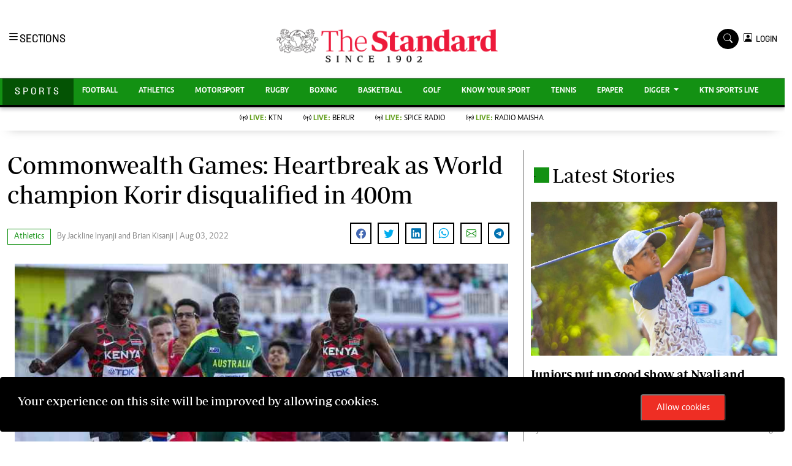

--- FILE ---
content_type: text/html; charset=UTF-8
request_url: https://www.standardmedia.co.ke/sports/athletics/article/2001452368/commonwealth-games-heartbreak-as-world-champion-korir-disqualified-in-400m
body_size: 23951
content:
<!DOCTYPE html>
<html lang="en">
  <head>
    <meta charset="utf-8">
    <title>
        Commonwealth Games: Heartbreak as World champion Korir disqualified in 400m    </title>
      <meta content="width=device-width, initial-scale=1.0" name="viewport">

      <meta name="application-name" content="Standard Digital">

<link rel="dns-prefetch" href="https://www.gstatic.com" >

<link rel="dns-prefetch" href="https://cdn.standardmedia.co.ke" >
<link rel="preconnect" href="https://tt.onthe.io" crossorigin >
<link rel="dns-prefetch" href="https://tt.onthe.io" >
<link rel="preconnect" href="https://www.googletagservices.com" crossorigin >
<link rel="dns-prefetch" href="https://www.googletagservices.com" >
<link rel="preconnect" href="https://cdnjs.cloudflare.com" crossorigin >

<link rel="dns-prefetch" href="https://cdnjs.cloudflare.com" >
<link rel="dns-prefetch" href="https://stackpath.bootstrapcdn.com" >
<link rel="dns-prefetch" href="https://code.jquery.com" >
<link rel="dns-prefetch" href="https://ajax.googleapis.com" >

<link rel="dns-prefetch" href="https://csi.gstatic.com" >
<link rel="dns-prefetch" href="https://s0.2mdn.net" >
<link rel="dns-prefetch" href="https://www.googletagmanager.com" >
<link rel="dns-prefetch" href="https://connect.facebook.net" >
<link rel="dns-prefetch" href="https://certify-js.alexametrics.com" >
<link rel="dns-prefetch" href="https://pbs.twimg.com" >

<link rel="preload" as="script" href="https://assets.poool.fr/access.min.js">
<link rel="amphtml" href="https://www.standardmedia.co.ke/sports/amp/athletics/article/2001452368/commonwealth-games-heartbreak-as-world-champion-korir-disqualified-in-400m">
<link rel="canonical" href="https://www.standardmedia.co.ke/sports/athletics/article/2001452368/commonwealth-games-heartbreak-as-world-champion-korir-disqualified-in-400m">
<meta name="robots" content="index,follow" />
<meta name="copyright" content="The Standard Group" />
<meta name="online" content="online@standardmedia.co.ke" />
<meta http-equiv="refresh" content="650">
<meta name="google-translate-customization" content="9d90f29fa7bea403-55a95e98e906d1f5-gca3f4862da4da582-17" />
<meta name="msvalidate.01" content="895B0BFD6A675ED63FA74B3DDCFB918B" />
<meta name="keywords"  content="[&quot;Emmanuel Korir&quot;,&quot;Commonwealth Games&quot;]" />
<meta name="author"  content="Jackline Inyanji and Brian Kisanji" />
<meta name="description" content="World and Olympic champion Emmanuel Korir&#039;s hopes of winning the 2022 Commonwealth Games went up in smoke on Wednesday evening after he was disqualified"/>
<link rel="image_src" href="https://cdn.standardmedia.co.ke/images/articles/thumbnails/lYKch9Fly3QEyeYEmwap4FX3Ohh1fLY8KkT2oqSk.jpg">
<meta name="robots" content="max-image-preview:large">

<meta name="twitter:card" content="summary_large_image"/>
<meta name="twitter:site" content="@StandardKenya"/>
<meta name="twitter:creator" content="@StandardKenya"/>
<meta property="twitter:title" content="Commonwealth Games: Heartbreak as World champion Korir disqualified in 400m" />
<meta property="twitter:description" content="" />
<meta property="twitter:url" content="https://www.standardmedia.co.ke/sports/athletics/article/2001452368/commonwealth-games-heartbreak-as-world-champion-korir-disqualified-in-400m" />
<meta property="twitter:image" content="https://cdn.standardmedia.co.ke/images/articles/thumbnails/lYKch9Fly3QEyeYEmwap4FX3Ohh1fLY8KkT2oqSk.jpg" />

<meta property="og:type" content="website" />
<meta property="fb:app_id" content="118898458656" />
<meta property="og:title" content="Commonwealth Games: Heartbreak as World champion Korir disqualified in 400m" />
<meta property="og:description" content="World and Olympic champion Emmanuel Korir&#039;s hopes of winning the 2022 Commonwealth Games went up in smoke on Wednesday evening after he was disqualified" />
<meta property="og:site_name" content="The Standard" />
<meta property="og:url" content="https://www.standardmedia.co.ke/sports/athletics/article/2001452368/commonwealth-games-heartbreak-as-world-champion-korir-disqualified-in-400m" >
<meta property="og:image:secure_url" content="https://cdn.standardmedia.co.ke/images/articles/thumbnails/lYKch9Fly3QEyeYEmwap4FX3Ohh1fLY8KkT2oqSk.jpg" />

<meta name="site-live" content="00:00:00 20-06-2022" />

<meta name="developer" content="Kennedy Wango">
<meta name="developer:email" content="wangoken2@gmail.com">
<meta name="designer" content="Prestone Otieno">
    <meta name="designer:email" content="imahpres@gmail.com" >
        <meta property="mrf:sections" content="Sports" />
    <meta property="mrf:tags" content="sub-section:Athletics " />




      
      <!-- Favicon -->
<link href="https://www.standardmedia.co.ke/assets/images/favicon.png" rel="icon">
<!-- Google Web Fonts -->



<link rel="preload"
      href="https://fonts.googleapis.com/css2?family=Nunito:wght@400;600;700;800&family=Rubik:wght@400;500;600;700&display=swap"
      as="style" onload="this.onload=null;this.rel='stylesheet'">
<noscript>
    <link rel="stylesheet"
          href="https://fonts.googleapis.com/css2?family=Nunito:wght@400;600;700;800&family=Rubik:wght@400;500;600;700&display=swap"
          rel="preload">
</noscript>

<link rel="preload" href="https://cdnjs.cloudflare.com/ajax/libs/font-awesome/5.10.0/css/all.min.css" as="style"
      onload="this.onload=null;this.rel='stylesheet'">
<noscript>
    <link rel="stylesheet" href="https://cdnjs.cloudflare.com/ajax/libs/font-awesome/5.10.0/css/all.min.css"
          rel="preload">
</noscript>

<link rel="preload" href="https://cdn.jsdelivr.net/npm/bootstrap-icons@1.4.1/font/bootstrap-icons.css" as="style"
      onload="this.onload=null;this.rel='stylesheet'">
<noscript>
    <link rel="stylesheet" href="https://cdn.jsdelivr.net/npm/bootstrap-icons@1.4.1/font/bootstrap-icons.css"
          rel="preload">
</noscript>

<link rel="preload" href="https://cdn.jsdelivr.net/npm/bootstrap-icons@1.4.1/font/bootstrap-icons.css" as="style"
      onload="this.onload=null;this.rel='stylesheet'">
<noscript>
    <link rel="stylesheet" href="https://cdn.jsdelivr.net/npm/bootstrap-icons@1.4.1/font/bootstrap-icons.css"
          rel="preload">
</noscript>

<link rel="preload" href="https://www.standardmedia.co.ke/assets/css/bootstrap.min.css" as="style">
<link rel="stylesheet" href="https://www.standardmedia.co.ke/assets/css/bootstrap.min.css"  media="screen">

<link rel="preload" href="https://www.standardmedia.co.ke/assets/css/sports-style.css?v=1" as="style"
      onload="this.onload=null;this.rel='stylesheet'">
<noscript>
    <link rel="stylesheet" href="https://www.standardmedia.co.ke/assets/css/sports-style.css"
          rel="preload">
</noscript>
<link defer rel="preload" href="https://www.standardmedia.co.ke/assets/css/sports-floating.css" as="style"
      onload="this.onload=null;this.rel='stylesheet'">
<noscript>
    <link defer rel="stylesheet" href="https://www.standardmedia.co.ke/assets/css/sports-floating.css"
          rel="preload">
</noscript>
<script type="text/javascript">
    document.addEventListener("DOMContentLoaded", function () {
        /////// Prevent closing from click inside dropdown
        document.querySelectorAll('.dropdown-menu').forEach(function (element) {
            element.addEventListener('click', function (e) {
                e.stopPropagation();
            });
        })
    });
    // DOMContentLoaded  end
</script>



    <script>
        window.dataLayer = window.dataLayer || [];
        window.dataLayer.push({
            "article_author": "Jackline Inyanji and Brian Kisanji",
            "art_title": "Commonwealth Games: Heartbreak as World champion Korir disqualified in 400m",
            "article_category": "Athletics ",
            "article_keyword": "["Emmanuel Korir","Commonwealth Games"]"
        });
    </script>
    <script src="https://cse.google.com/cse.js?cx=011965659370381653902:7awkdkhs2_y" async defer></script>

<!-- Google Tag Manager -->
<script defer>(function (w, d, s, l, i) {
        w[l] = w[l] || [];
        w[l].push({
            'gtm.start':
                new Date().getTime(), event: 'gtm.js'
        });
        var f = d.getElementsByTagName(s)[0],
            j = d.createElement(s), dl = l != 'dataLayer' ? '&l=' + l : '';
        j.async = true;
        j.src =
            'https://www.googletagmanager.com/gtm.js?id=' + i + dl;
        f.parentNode.insertBefore(j, f);
    })(window, document, 'script', 'dataLayer', 'GTM-TNB7V35');</script>
<!-- End Google Tag Manager -->

<!-- Global site tag (gtag.js) - Google Analytics -->








    <script>
        var webInters;
        window.googletag = window.googletag || {cmd: []};
        googletag.cmd.push(function () {

        });
    </script>
<style>

    .brand-title h2 {
        margin-top: 6px;
    }

    .navbar .megamenu {
        padding: 1rem;
    }

    /* ============ desktop view ============ */
    @media all and (min-width: 992px) {

        .navbar .has-megamenu {
            position: static !important;
        }

        .navbar .megamenu {
            left: 0;
            right: 0;
            width: 100%;
            margin-top: 0;
        }

    }

    /* ============ desktop view .end// ============ */


    /* ============ mobile view ============ */
    @media (max-width: 991px) {
        .navbar.fixed-top .navbar-collapse, .navbar.sticky-top .navbar-collapse {
            overflow-y: auto;
            max-height: 90vh;
            margin-top: 10px;
        }
    }

    .dopbtn {
        background-color: #fff !important;
        padding: 0px;
        font-size: 14px;
        border: 0px;
        font-family: 'solido';
    }

    .dopdown {
        position: inherit;
        display: inline-block;
    }

    .dopdown-content {
        display: none;
        position: absolute;
        background-color: #fff;
        min-width: 160px;
        box-shadow: 0px 8px 16px 0px rgba(0, 0, 0, 0.2);
        z-index: 1;
    }

    .dopdown-content a {
        color: black;
        padding: 0px 10px;
        text-decoration: none;
        display: block;
    }

    .dopdown-content a:hover {
        background-color: #ddd;
    }

    .dopdown:hover .dopdown-content {
        display: block;
    }

    .dopdown:hover .dopbtn {
        background-color: transparent;
    }

    @media (max-width: 767px) {
        .dopbtn {
            background-color: transparent !important;
            padding: 0px;
            font-size: 14px;
            border: 0px;
            font-family: 'solido';
        }
    }

    .bg-sport {
        background: #139113 !important;
    }

    .bg-sport-dark {
        background: #037103 !important;
    }

    .searchform .search {
        width: 35px;
        height: 33px;
        background: #000000 !important;
        color: white;
        text-align: center;
        padding-top: 7px;
        margin-right: 2px;
        font-size: 15px;
        border-radius: 50%;
    }

    .navbar-brand span {
        display: block;
        font-size: 13px;
        font-weight: 800;
        color: rgba(0, 0, 0, 0.3);
        text-align: center;
        letter-spacing: 12px;
        font-family: 'Solido';
        padding: 6px;
    }

    .searchform .search.login {
        font-weight: 300;
        background: white !important;
        border: 1px solid black;
        color: #000;
        padding-top: 8px;
    }

    .f-12 {
        font-size: 32px !important;
    }

    .box-search input {
        width: 90%;
        border: #ffffff00;
        padding: 7px;
    }

    .box-search {
        border: 1px solid #868686;
        border-radius: 18px;
        width: 100% !important;
        padding: 1px 7px 2px;
    }

    .box-search .bi-search {
        padding: 7px;
        border-radius: 50%;
        font-size: 12px;
    }

    .search-box {
        font-size: 14px;
        padding: 9px 10px;
        border: 1px solid #cbc6c6;
        background: #fff;
        border-radius: 25px;
        width: 170px;
    }

    .login {
        font-size: 14px;
        vertical-align: middle;
        font-family: 'Solido';
        padding-left: 0px;
        align-items: baseline;
    }

    .login span {
        font-size: 14px;
        vertical-align: middle;
    }

    #search {
        transition: 0.5s;
        display: none;
    }

    .half {
        font-family: "Roboto", sans-serif;
        background-color: #fff;
    }

    .half p {
        color: #b3b3b3;
        font-weight: 300;
    }

    a {
        -webkit-transition: .3s all ease;
        -o-transition: .3s all ease;
        transition: .3s all ease;
    }

    a:hover {
        text-decoration: none !important;
    }

    .content {
        padding: 7rem 0;
    }

    h2 {
        font-size: 2rem;
    }

    .half,
    .half .container > .row {
        height: 100vh;
        min-height: 450px;
    }

    .half .contents {
        background: #f6f7fc;
    }

    .half .bg {
        width: 25%;
    }

    @media (max-width: 767.98px) {
        .half .bg {
            width: 100%;
            height: 200px;
        }
    }

    .half .contents {
        width: 75%;
    }

    @media (max-width: 767.98px) {
        .half .contents {
            width: 100%;
        }
    }

    .half .contents .form-control,
    .half .bg .form-control {
        border: none;
        border-radius: 4px;
        height: 40px;
        background: #efefef;
    }

    .half .contents .form-control:active,
    .half .contents .form-control:focus,
    .half .bg .form-control:active,
    .half .bg .form-control:focus {
        outline: none;
        -webkit-box-shadow: none;
        box-shadow: none;
    }

    .half .bg {
        background-size: cover;
        background-position: center;
    }

    .half a {
        color: #888;
        text-decoration: underline;
    }

    .half .btn {
        padding-left: 30px;
        padding-right: 30px;
    }

    .half .forgot-pass {
        position: relative;
        top: 2px;
        font-size: 14px;
    }

    .form-block {
        background: #fff;
        padding: 40px;
        max-width: 500px;
        -webkit-box-shadow: 0 15px 30px 0 rgba(0, 0, 0, 0.2);
        box-shadow: 0 15px 30px 0 rgba(0, 0, 0, 0.2);
    }

    @media (max-width: 767.98px) {
        .form-block {
            padding: 25px;
        }
    }

    .control {
        display: block;
        position: relative;
        padding-left: 30px;
        margin-bottom: 15px;
        cursor: pointer;
        font-size: 14px;
    }

    .control .caption {
        position: relative;
        top: .2rem;
        color: #888;
    }

    .control input {
        position: absolute;
        z-index: -1;
        opacity: 0;
    }

    .control__indicator {
        position: absolute;
        top: 2px;
        left: 0;
        height: 20px;
        width: 20px;
        background: #e6e6e6;
        border-radius: 4px;
    }

    .control--radio .control__indicator {
        border-radius: 50%;
    }

    .control:hover input ~ .control__indicator,
    .control input:focus ~ .control__indicator {
        background: #ccc;
    }

    .control input:checked ~ .control__indicator {
        background: #fb771a;
    }

    .control:hover input:not([disabled]):checked ~ .control__indicator,
    .control input:checked:focus ~ .control__indicator {
        background: #fb8633;
    }

    .control input:disabled ~ .control__indicator {
        background: #e6e6e6;
        opacity: 0.9;
        pointer-events: none;
    }

    .control__indicator:after {
        font-family: 'icomoon';
        content: '\e5ca';
        position: absolute;
        display: none;
        font-size: 16px;
        -webkit-transition: .3s all ease;
        -o-transition: .3s all ease;
        transition: .3s all ease;
    }

    .control input:checked ~ .control__indicator:after {
        display: block;
        color: #fff;
    }

    .control--checkbox .control__indicator:after {
        top: 50%;
        left: 50%;
        margin-top: -1px;
        -webkit-transform: translate(-50%, -50%);
        -ms-transform: translate(-50%, -50%);
        transform: translate(-50%, -50%);
    }

    .control--checkbox input:disabled ~ .control__indicator:after {
        border-color: #7b7b7b;
    }

    .control--checkbox input:disabled:checked ~ .control__indicator {
        background-color: #7e0cf5;
        opacity: .2;
    }

    .btn {
        text-decoration: none !important;
    }


    .btn.btn-google {
        color: #fff;
        background: #ea4335;
        border: 1px solid;
    }

    .avatar {
        width: 55px;
        object-fit: cover;
    }

    .fav {
        width: 16px;
    }

    #commentorReply .avatar,
    #commentor .avatar {
        width: 38px;
        object-fit: cover;
    }

    .form-block {

        z-index: 99999;
    }

    .modal-backdrop {
        z-index: 9997 !important;
    }

    #g_id_onload {
        position: fixed;
        right: 0px;
        top: 0px;
    }

    @media only screen and (max-width: 600px) {
        .pr4 {
            padding-right: 0;
        }
    }

    .breaking .card-title {
        margin-bottom: .5rem;
        text-transform: uppercase;
        font-weight: 800;
        font-size: 30px;
        color: black;
    }

    .breaking p {
        font-size: 19px;
        color: #000;
    }

    .breaking .card-body,
    .breaking .no-gutters {
        background: #e6e4e5;
    }

    .bg-red {
        animation-name: bg-red;
        animation-duration: 4s;
        position: relative;
    }

    .bg-red {
        background: #ee2e25 !important;
        box-shadow: 0 15px 23px #adadad7d;
    }

    .breaking .text-muted {
        color: #fff !important;
        background: #ee2f26;
        padding: 5px 10px;
        font-weight: 600;
        margin-top: 11px;
    }
</style>
      <!-- google adsense unit-->

      
        <script type="text/javascript">
            window._taboola = window._taboola || [];
            _taboola.push({article:'auto'});
            !function (e, f, u, i) {
            if (!document.getElementById(i)){
                e.async = 1;
                e.src = u;
                e.id = i;
                f.parentNode.insertBefore(e, f);
            }
            }(document.createElement('script'),
            document.getElementsByTagName('script')[0],
            '//cdn.taboola.com/libtrc/thestandard/loader.js',
            'tb_loader_script');
            if(window.performance && typeof window.performance.mark == 'function')
            {window.performance.mark('tbl_ic');}
        </script>
        

  </head>
  <body class="">

  <!-- /24409412/TheStandard_1x1 -->
  <div id='div-gpt-ad-1617942996688-0' style='auto;'>
      <script>
          googletag.cmd.push(function () {
              googletag.display('div-gpt-ad-1617942996688-0');
          });
      </script>
  </div>

  <noscript>
      <h3>JavaScript is disabled! Please enable JavaScript in your web browser!</h3>

  </noscript>

  <style>
#smartAppBanner {
      position: fixed;
      top: 0;
      left: 0;
      width: 100%;
      max-width: 100%;
      margin: 0 auto;
      background: #fff;
      box-shadow: 0 2px 8px rgba(0, 0, 0, 0.2);
      display: none;
      align-items: center;
      padding: 10px 0px;
      font-family: -apple-system, BlinkMacSystemFont, 'Segoe UI', Roboto, Helvetica, Arial, sans-serif;
      z-index: 100000;
    }

    #smartAppBanner img {
      width: 40px;
      height: 40px;
      border-radius: 10px;
      margin-right: 10px;
    }

    #smartAppBanner .app-info {
      flex-grow: 1;
    }

    #smartAppBanner .app-info .title {
      font-weight: 500;
      font-size: 15px;
    }

    #smartAppBanner .app-info .subtitle {
      font-size: 14px;
      color: #333;
    }

    #smartAppBanner .app-info .rating {
      font-size: 14px;
      color: #000;
    }

    #smartAppBanner .download-link {
      font-weight: 500;
	  font-size: 12px;
      color: #ffffff;
	  background: #ed2024;
      text-decoration: none;
      margin-left: 10px;
	  margin-right: 10px;
	  padding: 5px 10px;
      white-space: nowrap;
	  border: solid 1px #ed2024;
    }

    #smartAppBanner .close-btn {
         font-size: 27px;
    margin-right: 10px;
    margin-left: 10px;
    cursor: pointer;
    }
    .dopbtn {
        background-color: #fff !important;
        padding: 0px;
        font-size: 14px;
        border: 0px;
        font-family: 'solido';
    }

    .dopdown {
        position: inherit;
        display: inline-block;
    }

    .dopdown-content {
        display: none;
        position: absolute;
        background-color: #fff;
        min-width: 160px;
        box-shadow: 0px 8px 16px 0px rgba(0, 0, 0, 0.2);
        z-index: 1;
    }

    .dopdown-content a {
        color: black;
        padding: 0px 10px;
        text-decoration: none;
        display: block;
    }

    .dopdown-content a:hover {
        background-color: #ddd;
    }

    .dopdown:hover .dopdown-content {
        display: block;
    }

    .dopdown:hover .dopbtn {
        background-color: transparent;
    }

    @media (max-width: 767px) {
        .dopbtn {
            background-color: transparent !important;
            padding: 0px;
            font-size: 14px;
            border: 0px;
            font-family: 'solido';
        }

        .searchform .search {
            width: 50px !important;
            height: 39px !important;
            background: #000 !important;
            color: #fff !important;
            text-align: center !important;
            padding-top: 7px !important;
            margin-right: 0px !important;
            font-size: 15px !important;
            border-radius: 0% !important;
        }

        .row {
            --bs-gutter-x: 1.5rem;
            --bs-gutter-y: 0;
            display: flex;
            flex-wrap: wrap;
            margin-top: calc(var(--bs-gutter-y) * -1);
            margin-right: calc(var(--bs-gutter-x) / -2);
            margin-left: calc(var(--bs-gutter-x) / -2);
        }
    }

    .bg-sport {
        background: #139113 !important;
    }

    .bg-sport-dark {
        background: #037103 !important;
    }

    .searchform .search {
        width: 35px;
        height: 33px;
        background: #000000 !important;
        color: white;
        text-align: center;
        padding-top: 7px;
        margin-right: 2px;
        font-size: 15px;
        border-radius: 50%;
    }

    .d-flex-1 {
        display: contents !important;
    }

    .live-style-sport {
        font-weight: 600 !important;
        color: #619e1b !important;
    }

    .navbar-brand span {
        display: block;
        font-size: 13px;
        font-weight: 800;
        color: rgba(0, 0, 0, 0.3);
        text-align: center;
        letter-spacing: 12px;
        font-family: 'Monotype Corsiva';
        padding: 6px;
    }

    .searchform .search.login {
        font-weight: 300;
        background: white !important;
        border: 1px solid black;
        color: #000;
        padding-top: 8px;
    }

    .f-12 {
        font-size: 32px !important;
    }

    .box-search input {
        width: 78%;
        border: #ffffff00;
        padding: 7px;
    }

    .brand-name {
        padding: 9px 20px 10px;
        font-family: solido !important;
        letter-spacing: 4px;
    }

    @media (max-width: 767.98px) {
        .brand-name {
            padding: 10px 0px;
            width: 100%;
            text-align: center;
            font-family: solido !important;
            letter-spacing: 4px;
        }
    }

    .box-search {
        border: 1px solid #868686;
        border-radius: 18px;
        width: 100% !important;
        padding: 9px 7px 5px;
        height: 46px;
        background: #fff;
    }

    .box-search .bi-search {
        padding: 9px;
        border-radius: 50%;
        font-size: 12px;
    }

    .year-style {
        font-size: 13px;
        font-weight: 800;
        color: rgba(0, 0, 0, 0.3);
        letter-spacing: 12px;
        font-family: 'Monotype Corsiva';
        padding: 6px;
        text-transform: uppercase;
    }

    .search-box {
        font-size: 14px;
        padding: 9px 10px;
        border: 1px solid #cbc6c6;
        background: #fff;
        border-radius: 25px;
        width: 170px;
    }

    .login {
        font-size: 14px;
        vertical-align: middle;
        font-family: 'Solido';
        padding-left: 0px;
        align-items: baseline;
    }

    .login span {
        font-size: 14px;
        vertical-align: middle;
    }

    #search {
        transition: 0.5s;
        display: none;
    }

    .dopbtn {
        background-color: #fff !important;
        padding: 0px;
        font-size: 14px;
        border: 0px;
        font-family: 'solido';
    }

    .dopdown {
        position: inherit;
        display: inline-block;
    }

    .dopdown-content {
        display: none;
        position: absolute;
        background-color: #fff;
        min-width: 160px;
        box-shadow: 0px 8px 16px 0px rgba(0, 0, 0, 0.2);
        z-index: 1;
    }

    .dopdown-content a {
        color: black;
        padding: 0px 10px;
        text-decoration: none;
        display: block;
    }

    .dopdown-content a:hover {
        background-color: #ddd;
    }

    .dopdown:hover .dopdown-content {
        display: block;
    }

    .dopdown:hover .dopbtn {
        background-color: transparent;
    }

    @media (max-width: 767px) {
        .dopbtn {
            background-color: transparent !important;
            padding: 0px;
            font-size: 14px;
            border: 0px;
            font-family: 'solido';
        }
    }

    .bg-sport {
        background: #139113 !important;
    }

    .bg-sport-dark {
        background: #045304 !important;
    }

    .searchform .search {
        width: 35px;
        height: 33px;
        background: #000000 !important;
        color: white;
        text-align: center;
        padding-top: 7px;
        margin-right: 2px;
        font-size: 15px;
        border-radius: 50%;
    }

    .navbar-brand span {
        display: block;
        font-size: 13px;
        font-weight: 800;
        color: rgba(0, 0, 0, 0.3);
        text-align: center;
        letter-spacing: 12px;
        font-family: 'Monotype Corsiva';
        padding: 6px;
    }

    .searchform .search.login {
        font-weight: 300;
        background: white !important;
        border: 1px solid black;
        color: #000;
        padding-top: 8px;
    }

    .f-12 {
        font-size: 32px !important;
    }

    .box-search input {
        width: 90%;
        border: #ffffff00;
        padding: 7px;
    }

    .box-search {
        border: 1px solid #868686;
        border-radius: 18px;
        width: 100% !important;
        padding: 1px 7px 2px;
    }

    .box-search .bi-search {
        padding: 7px;
        border-radius: 50%;
        font-size: 12px;
    }

    .search-box {
        font-size: 14px;
        padding: 9px 10px;
        border: 1px solid #cbc6c6;
        background: #fff;
        border-radius: 25px;
        width: 170px;
    }

    .login {
        font-size: 14px;
        vertical-align: middle;
        font-family: 'Solido';
        padding-left: 0px;
        align-items: baseline;
    }

    .login span {
        font-size: 14px;
        vertical-align: middle;
    }

    #search {
        transition: 0.5s;
        display: none;
    }
</style>

<div id="smartAppBanner" class="google-anno-skip">
    <div class="close-btn" onclick="document.getElementById('smartAppBanner').style.display='none'">×</div>
    <img src="https://play-lh.googleusercontent.com/GEPVCYwt2VqTFbezeXLc7nHHC6nC7cr1QUCK8Y3FflaOxwfDy6c94CDszkm2P6_6hnN8=s96-rw" alt="App Icon">
    <div class="app-info">
      <div class="title">The Standard e-Paper</div>
      <div class="subtitle">Kenya&#039;s Bold Newspaper</div>
      <div class="rating">★★★★ - on Play Store</div>
    </div>
    <a class="download-link" href="https://play.google.com/store/apps/details?id=ke.co.standardmedia.epaper&utm_source=standardmedia&utm_medium=website&utm_campaign=epaper_download
" target="_blank">Download Now</a>
  </div>
    <!-- Topbar Start -->
<div class="px-5 d-none d-lg-block">
    <div class="row gx-0">
        <div class="col-lg-8 mb-2 mb-lg-0">
            <div id="myNav" class="overlay overflow-scroll">
                <b class="closebtn" onclick="closeNav()">&times;</b>
                <div class="overlay-content">
                    <div class="container">
                        <div class="row">
                            <div class="col-12 col-md-3 boda-right">
                                <div class=" top-styling boda-bottom pt-3">
                                    <img src="https://www.standardmedia.co.ke/assets/img/logo.PNG" class="logo-style" loading="lazy" alt="The Standard">
                                    The Standard Group Plc is a multi-media organization with investments in media
                                    platforms spanning newspaper print operations, television, radio broadcasting,
                                    digital and online services. The Standard Group is recognized as a leading
                                    multi-media house in Kenya with a key influence in matters of national and
                                    international interest.
                                </div>
                                <div class=" top-styling mt-2 boda-bottom mt-3">
                                    <ul class="list-style-none">
                                        <li>Standard Group Plc HQ Office,</li>
                                        <li>The Standard Group Center,Mombasa Road.</li>
                                        <li>P.O Box 30080-00100,Nairobi, Kenya.</li>
                                        <li>Telephone number: 0203222111, 0719012111</li>
                                        <li> Email: <a href="/cdn-cgi/l/email-protection" class="__cf_email__" data-cfemail="4d2e223f3d223f2c39280d3e392c23292c3f29202829242c632e22632628">[email&#160;protected]</a></li>
                                    </ul>
                                </div>
                            </div>
                            <div class="col-12 col-md-6">

                                <div class="text-standard brands  mb-3 mt-3">NEWS & CURRENT AFFAIRS</div>
                                <div class="row">
                                    <div class="col-12 col-md-4 boda-right">
                                        <div class="text-standard sub-title mb-3">Digital News</div>
                                        <ul class="justify-content-left  list-style-none row px-0">
                                            <li class="nav-item">
                                                <a class="nav-link" href="https://www.standardmedia.co.ke/videos">
                                                    <i class="bi bi-chevron-right"></i>Videos </a>
                                            </li>
                                            <li class="nav-item ">
                                                <a class="nav-link"
                                                   href="https://www.standardmedia.co.ke/category/611/homepage">
                                                    <i class="bi bi-chevron-right"></i>Homepage </a>
                                            </li>
                                            <li class="nav-item ">
                                                <a class="nav-link"
                                                   href="https://www.standardmedia.co.ke/category/23/africa">
                                                    <i class="bi bi-chevron-right"></i>Africa </a>
                                            </li>
                                            <li class="nav-item ">
                                                <a class="nav-link"
                                                   href="https://www.standardmedia.co.ke/category/573/nutrition-wellness">
                                                    <i class="bi bi-chevron-right"></i>Nutrition &amp; Wellness </a>
                                            </li>
                                            <li class="nav-item ">
                                                <a class="nav-link"
                                                   href="https://www.standardmedia.co.ke/category/46/real-estate">
                                                    <i class="bi bi-chevron-right"></i>Real Estate </a>
                                            </li>
                                            <li class="nav-item ">
                                                <a class="nav-link"
                                                   href="https://www.standardmedia.co.ke/category/41/health-science">
                                                    <i class="bi bi-chevron-right"></i>Health &amp; Science </a>
                                            </li>
                                            <li class="nav-item ">
                                                <a class="nav-link"
                                                   href="https://www.standardmedia.co.ke/category/7/opinion">
                                                    <i class="bi bi-chevron-right"></i>Opinion </a>
                                            </li>
                                            <li class="nav-item ">
                                                <a class="nav-link"
                                                   href="https://www.standardmedia.co.ke/category/74/columnists">
                                                    <i class="bi bi-chevron-right"></i>Columnists </a>
                                            </li>
                                            <li class="nav-item ">
                                                <a class="nav-link"
                                                   href="https://www.standardmedia.co.ke/category/56/education">
                                                    <i class="bi bi-chevron-right"></i>Education </a>
                                            </li>
                                            <li class="nav-item ">
                                                <a class="nav-link" href="https://www.standardmedia.co.ke/evewoman">
                                                    <i class="bi bi-chevron-right"></i>Lifestyle </a>
                                            </li>
                                            <li class="nav-item ">
                                                <a class="nav-link"
                                                   href="https://www.standardmedia.co.ke/category/7/opinion">
                                                    <i class="bi bi-chevron-right"></i>Cartoons </a>
                                            </li>
                                            <li class="nav-item ">
                                                <a class="nav-link"
                                                   href="https://www.standardmedia.co.ke/category/74/columnists">
                                                    <i class="bi bi-chevron-right"></i>Moi Cabinets </a>
                                            </li>
                                            <li class="nav-item ">
                                                <a class="nav-link"
                                                   href="https://www.standardmedia.co.ke/category/56/education">
                                                    <i class="bi bi-chevron-right"></i>Arts & Culture </a>
                                            </li>
                                            <li class="nav-item ">
                                                <a class="nav-link" href="https://www.standardmedia.co.ke/evewoman">
                                                    <i class="bi bi-chevron-right"></i>Gender </a>
                                            </li>
                                            <li class="nav-item ">
                                                <a class="nav-link"
                                                   href="https://www.standardmedia.co.ke/category/7/opinion">
                                                    <i class="bi bi-chevron-right"></i>Planet Action </a>
                                            </li>
                                            <li class="nav-item ">
                                                <a class="nav-link"
                                                   href="https://www.standardmedia.co.ke/category/74/columnists">
                                                    <i class="bi bi-chevron-right"></i>E-Paper </a>
                                            </li>
                                        </ul>
                                    </div>
                                    <div class="col-12 col-md-4">
                                        <a href="https://www.standardmedia.co.ke/evewoman">
                                            <div class="text-standard sub-title mb-3">Evewoman</div>
                                        </a>
                                        <ul class="justify-content-left list-style-none boda-bottom row px-0">
                                            <li class="nav-item">
                                                <a class="nav-link"
                                                   href="https://www.standardmedia.co.ke/evewoman/category/273/living">
                                                    <i class="bi bi-chevron-right"></i>Living </a>
                                            </li>
                                            <li class="nav-item">
                                                <a class="nav-link"
                                                   href="https://www.standardmedia.co.ke/evewoman/category/267/food">
                                                    <i class="bi bi-chevron-right"></i>Food </a>
                                            </li>
                                            <li class="nav-item">
                                                <a class="nav-link"
                                                   href="https://www.standardmedia.co.ke/evewoman/category/265/fashion-and-beauty">
                                                    <i class="bi bi-chevron-right"></i>Fashion &amp; Beauty </a>
                                            </li>
                                            <li class="nav-item">
                                                <a class="nav-link"
                                                   href="https://www.standardmedia.co.ke/evewoman/category/264/relationships">
                                                    <i class="bi bi-chevron-right"></i>Relationships </a>
                                            </li>
                                            <li class="nav-item">
                                                <a class="nav-link"
                                                   href="https://www.standardmedia.co.ke/evewoman/videos">
                                                    <i class="bi bi-chevron-right"></i>Videos </a>
                                            </li>
                                            <li class="nav-item">
                                                <a class="nav-link"
                                                   href="https://www.standardmedia.co.ke/evewoman/category/416/wellness">
                                                    <i class="bi bi-chevron-right"></i>Wellness </a>
                                            </li>
                                            <li class="nav-item">
                                                <a class="nav-link"
                                                   href="https://www.standardmedia.co.ke/evewoman/category/350/readers-lounge">
                                                    <i class="bi bi-chevron-right"></i>Readers lounge </a>
                                            </li>
                                            <li class="nav-item">
                                                <a class="nav-link"
                                                   href="https://www.standardmedia.co.ke/evewoman/category/307/leisure-and-travel">
                                                    <i class="bi bi-chevron-right"></i>Leisure And Travel </a>
                                            </li>
                                            <li class="nav-item">
                                                <a class="nav-link"
                                                   href="https://www.standardmedia.co.ke/evewoman/category/272/bridal">
                                                    <i class="bi bi-chevron-right"></i>Bridal </a>
                                            </li>
                                            <li class="nav-item">
                                                <a class="nav-link"
                                                   href="https://www.standardmedia.co.ke/evewoman/category/262/parenting">
                                                    <i class="bi bi-chevron-right"></i>Parenting </a>
                                            </li>
                                        </ul>
                                        <a href="https://www.standardmedia.co.ke/farmkenya">
                                            <div class="text-standard sub-title mb-3">Farm Kenya</div>
                                        </a>
                                        <ul class="justify-content-left  list-style-none row px-0">
                                            <li class="nav-item">
                                                <a class="nav-link"
                                                   href="https://www.standardmedia.co.ke/farmkenya/news/438/crops">
                                                    <i class="bi bi-chevron-right"></i>News </a>
                                            </li>
                                            <li class="nav-item">
                                                <a class="nav-link"
                                                   href="https://www.standardmedia.co.ke/farmkenya/farmers-tv">
                                                    <i class="bi bi-chevron-right"></i> KTN farmers tv </a>
                                            </li>
                                            <li class="nav-item">
                                                <a class="nav-link"
                                                   href="https://www.standardmedia.co.ke/farmkenya/smart-harvest">
                                                    <i class="bi bi-chevron-right"></i>Smart harvest </a>
                                            </li>
                                            <li class="nav-item">
                                                <a class="nav-link"
                                                   href="https://www.standardmedia.co.ke/farmkenya/podcasts">
                                                    <i class="bi bi-chevron-right"></i>Podcasts </a>
                                            </li>
                                            <li class="nav-item">
                                                <a class="nav-link"
                                                   href="https://www.standardmedia.co.ke/farmkenya/farmersmarket">
                                                    <i class="bi bi-chevron-right"></i>Farmers market </a>
                                            </li>
                                            <li class="nav-item">
                                                <a class="nav-link"
                                                   href="https://www.standardmedia.co.ke/farmkenya/directory">
                                                    <i class="bi bi-chevron-right"></i>Agri-Directory </a>
                                            </li>
                                            <li class="nav-item">
                                                <a class="nav-link"
                                                   href="https://www.standardmedia.co.ke/farmkenya/mkulimaexpo2021">
                                                    <i class="bi bi-chevron-right"></i>Mkulima expo 2021 </a>
                                            </li>
                                            <li class="nav-item">
                                                <a class="nav-link"
                                                   href="https://www.standardmedia.co.ke/farmkenya/farmpedia">
                                                    <i class="bi bi-chevron-right"></i>Farmpedia </a>
                                            </li>
                                        </ul>
                                    </div>
                                    <div class="col-12 col-md-4 boda-left">
                                        <a href="https://www.standardmedia.co.ke/entertainment">
                                            <div class="text-standard sub-title mb-3">Entertainment</div>
                                        </a>
                                        <ul class="justify-content-left  list-style-none boda-bottom row px-0">
                                            <li class="nav-item col-md-12">
                                                <a class="nav-link"
                                                   href="https://www.standardmedia.co.ke/entertainment/category/134/Showbiz">
                                                    <i class="bi bi-chevron-right"></i>Showbiz </a>
                                            </li>
                                            <li class="nav-item col-md-12">
                                                <a class="nav-link"
                                                   href="https://www.standardmedia.co.ke/entertainment/category/122/arts-and-culture">
                                                    <i class="bi bi-chevron-right"></i>Arts &amp; culture </a>
                                            </li>
                                            <li class="nav-item col-md-12">
                                                <a class="nav-link"
                                                   href="https://www.standardmedia.co.ke/entertainment/category/126/lifestyle">
                                                    <i class="bi bi-chevron-right"></i> Lifestyle </a>
                                            </li>
                                            <li class="nav-item col-md-12">
                                                <a class="nav-link"
                                                   href="https://www.standardmedia.co.ke/entertainment/category/61/events">
                                                    <i class="bi bi-chevron-right"></i>Events </a>
                                            </li>
                                        </ul>
                                        <a href="https://www.standardmedia.co.ke/sports">
                                            <div class="text-standard sub-title mb-3">Sports</div>
                                        </a>
                                        <ul class="justify-content-left list-style-none row px-0">
                                            <li class="nav-item">
                                                <a class="nav-link"
                                                   href="https://www.standardmedia.co.ke/sports/category/29/football">
                                                    <i class="bi bi-chevron-right"></i>Football </a>
                                            </li>
                                            <li class="nav-item">
                                                <a class="nav-link"
                                                   href="https://www.standardmedia.co.ke/sports/category/30/rugby">
                                                    <i class="bi bi-chevron-right"></i>Rugby </a>
                                            </li>
                                            <li class="nav-item">
                                                <a class="nav-link"
                                                   href="https://www.standardmedia.co.ke/sports/category/60/boxing">
                                                    <i class="bi bi-chevron-right"></i>Boxing </a>
                                            </li>
                                            <li class="nav-item">
                                                <a class="nav-link"
                                                   href="https://www.standardmedia.co.ke/sports/category/61/golf">
                                                    <i class="bi bi-chevron-right"></i>Golf </a>
                                            </li>
                                            <li class="nav-item">
                                                <a class="nav-link"
                                                   href="https://www.standardmedia.co.ke/sports/category/72/tennis">
                                                    <i class="bi bi-chevron-right"></i>Tennis </a>
                                            </li>
                                            <li class="nav-item">
                                                <a class="nav-link"
                                                   href="https://www.standardmedia.co.ke/sports/category/366/basketball">
                                                    <i class="bi bi-chevron-right"></i>Basketball </a>
                                            </li>
                                            <li class="nav-item">
                                                <a class="nav-link"
                                                   href="https://www.standardmedia.co.ke/sports/category/378/athletics">
                                                    <i class="bi bi-chevron-right"></i>Athletics </a>
                                            </li>
                                            <li class="nav-item">
                                                <a class="nav-link"
                                                   href="https://www.standardmedia.co.ke/sports/category/57/volleyball-and-handball">
                                                    <i class="bi bi-chevron-right"></i>Volleyball and handball </a>
                                            </li>
                                            <li class="nav-item">
                                                <a class="nav-link"
                                                   href="https://www.standardmedia.co.ke/sports/category/68/hockey">
                                                    <i class="bi bi-chevron-right"></i>Hockey </a>
                                            </li>
                                            <li class="nav-item">
                                                <a class="nav-link"
                                                   href="https://www.standardmedia.co.ke/sports/category/58/cricket">
                                                    <i class="bi bi-chevron-right"></i>Cricket </a>
                                            </li>
                                            <li class="nav-item">
                                                <a class="nav-link"
                                                   href="https://www.standardmedia.co.ke/sports/category/180/gossip-rumours">
                                                    <i class="bi bi-chevron-right"></i>Gossip &amp; rumours </a>
                                            </li>
                                            <li class="nav-item">
                                                <a class="nav-link"
                                                   href="https://www.standardmedia.co.ke/sports/category/428/premier-league">
                                                    <i class="bi bi-chevron-right"></i>Premier league </a>
                                            </li>
                                        </ul>
                                    </div>
                                </div>
                                <div class="row boda-top">
                                    <a href="https://www.standardmedia.co.ke/thenairobian">
                                        <div class="text-standard sub-title mt-4 mb-1 px-3">The Nairobian</div>
                                    </a>
                                    <div class="col-12 col-md-3">
                                        <ul class="justify-content-left list-style-none px-0">
                                            <li class="nav-item ">
                                                <a class="nav-link"
                                                   href="https://www.standardmedia.co.ke/thenairobian/category/446/news">
                                                    <i class="bi bi-chevron-right"></i>News </a>
                                            </li>
                                            <li class="nav-item ">
                                                <a class="nav-link"
                                                   href="https://www.standardmedia.co.ke/thenairobian/category/447/scandals">
                                                    <i class="bi bi-chevron-right"></i>Scandals </a>
                                            </li>
                                            <li class="nav-item ">
                                                <a class="nav-link"
                                                   href="https://www.standardmedia.co.ke/thenairobian/category/448/gossip">
                                                    <i class="bi bi-chevron-right"></i>Gossip </a>
                                            </li>
                                            <li class="nav-item ">
                                                <a class="nav-link"
                                                   href="https://www.standardmedia.co.ke/thenairobian/category/483/sports">
                                                    <i class="bi bi-chevron-right"></i>Sports </a>
                                            </li>
                                        </ul>
                                    </div>
                                    <div class="col-12 col-md-3">
                                        <ul class="justify-content-left list-style-none px-0">
                                            <li class="nav-item ">
                                                <a class="nav-link"
                                                   href="https://www.standardmedia.co.ke/thenairobian/category/489/blogs">
                                                    <i class="bi bi-chevron-right"></i>Blogs </a>
                                            </li>
                                            <li class="nav-item ">
                                                <a class="nav-link"
                                                   href="https://www.standardmedia.co.ke/thenairobian/category/508/entertainment">
                                                    <i class="bi bi-chevron-right"></i>Entertainment </a>
                                            </li>
                                            <li class="nav-item ">
                                                <a class="nav-link"
                                                   href="https://www.standardmedia.co.ke/thenairobian/category/564/politics">
                                                    <i class="bi bi-chevron-right"></i>Politics </a>
                                            </li>
                                            <li class="nav-item ">
                                                <a class="nav-link"
                                                   href="https://www.standardmedia.co.ke/thenairobian/category/446/news">
                                                    <i class="bi bi-chevron-right"></i>The Nairobian </a>
                                            </li>
                                        </ul>
                                    </div>
                                    <div class="col-12 col-md-3 ">
                                        <ul class="justify-content-left list-style-none px-0">
                                            <li class="nav-item ">
                                                <a class="nav-link"
                                                   href="https://www.standardmedia.co.ke/thenairobian/category/448/gossip">
                                                    <i class="bi bi-chevron-right"></i>Ten Things </a>
                                            </li>
                                            <li class="nav-item ">
                                                <a class="nav-link"
                                                   href="https://www.standardmedia.co.ke/thenairobian/category/483/sports">
                                                    <i class="bi bi-chevron-right"></i>Health </a>
                                            </li>
                                            <li class="nav-item ">
                                                <a class="nav-link"
                                                   href="https://www.standardmedia.co.ke/thenairobian/category/489/blogs">
                                                    <i class="bi bi-chevron-right"></i>Flash Back </a>
                                            </li>
                                            <li class="nav-item ">
                                                <a class="nav-link"
                                                   href="https://www.standardmedia.co.ke/thenairobian/category/447/scandals">
                                                    <i class="bi bi-chevron-right"></i>Nairobian Shop </a>
                                            </li>
                                        </ul>
                                    </div>
                                    <div class="col-12 col-md-3">
                                        <ul class="justify-content-left list-style-none px-0">
                                            <li class="nav-item ">
                                                <a class="nav-link"
                                                   href="https://www.standardmedia.co.ke/thenairobian/category/446/news">
                                                    <i class="bi bi-chevron-right"></i>The Nairobian </a>
                                            </li>
                                            <li class="nav-item ">
                                                <a class="nav-link"
                                                   href="https://www.standardmedia.co.ke/thenairobian/category/508/entertainment">
                                                    <i class="bi bi-chevron-right"></i>Fashion </a>
                                            </li>
                                            <li class="nav-item ">
                                                <a class="nav-link"
                                                   href="https://www.standardmedia.co.ke/thenairobian/category/564/politics">
                                                    <i class="bi bi-chevron-right"></i>Money </a>
                                            </li>
                                        </ul>
                                    </div>
                                </div>
                            </div>
                            <div class="col-12 col-md-3 menu-border-left">
                                <div class="text-standard brands  mb-4">TV STATIONS</div>
                                <ul class="justify-content-left  list-style-none row px-0 boda-bottom boda-right">
                                    <li class="nav-item col-md-12 col-6">
                                        <a class="nav-link" href="https://www.standardmedia.co.ke/ktnhome">
                                            <i class="bi bi-chevron-right"></i>ktn home </a>
                                    </li>
                                    <li class="nav-item col-md-12 col-6">
                                        <a class="nav-link" href="https://www.standardmedia.co.ke/ktnnews">
                                            <i class="bi bi-chevron-right"></i> ktn news </a>
                                    </li>
                                    <li class="nav-item col-md-12 col-6">
                                        <a class="nav-link" href="https://www.btvkenya.ke">
                                            <i class="bi bi-chevron-right"></i> BTV </a>
                                    </li>
                                    <li class="nav-item col-md-12 col-6">
                                        <a class="nav-link"
                                           href="https://www.standardmedia.co.ke/farmkenya/farmers-tv">
                                            <i class="bi bi-chevron-right"></i>KTN Farmers Tv </a>
                                    </li>
                                </ul>
                                <div class="text-standard brands  mb-4">RADIO STATIONS</div>
                                <ul class=" boda-bottom justify-content-left  list-style-none row px-0">
                                    <li class="nav-item col-md-12 col-6">
                                        <a class="nav-link" href="https://www.standardmedia.co.ke/radiomaisha">
                                            <i class="bi bi-chevron-right"></i>radio maisha </a>
                                    </li>
                                    <li class="nav-item col-md-12 col-6">
                                        <a class="nav-link" href="https://www.standardmedia.co.ke/spicefm">
                                            <i class="bi bi-chevron-right"></i> spice fm </a>
                                    </li>
                                    <!--<li class="nav-item col-md-12 col-6">
                                        <a class="nav-link" href="https://www.standardmedia.co.ke/vybezradio">
                                            <i class="bi bi-chevron-right"></i> vybez radio </a>
                                    </li>-->
                                </ul>
                                <div class="text-standard brands  mb-4 ">ENTERPRISE</div>
                                <ul class="boda-bottom justify-content-left  list-style-none row px-0">
                                    <li class="nav-item col-md-12 col-6">
                                        <a class="nav-link" href="https://vas2.standardmedia.co.ke">
                                            <i class="bi bi-chevron-right"></i>VAS </a>
                                    </li>
                                    <li class="nav-item col-md-12 col-6">
                                        <a class="nav-link" href="https://tutorsoma.standardmedia.co.ke/">
                                            <i class="bi bi-chevron-right"></i> e-learning </a>
                                    </li>
                                    <li class="nav-item col-md-12 col-6">
                                        <a class="nav-link" href="https://www.digger.co.ke">
                                            <i class="bi bi-chevron-right"></i> digger classifieds </a>
                                    </li>
                                    <li class="nav-item col-md-12 col-6">
                                        <a class="nav-link" href="https://www.standardmedia.co.ke/jobs">
                                            <i class="bi bi-chevron-right"></i>jobs </a>
                                    </li>
                                    <li class="nav-item col-md-12 col-6">
                                        <a class="nav-link" href="https://www.standardmedia.co.ke/motors">
                                            <i class="bi bi-chevron-right"></i>Cars/motors </a>
                                    </li>
                                </ul>
                            </div>
                        </div>
                    </div>
                </div>
            </div>
            <div class="d-flex text-white top-article" style="font-size:15px;padding-left: 10px;cursor:pointer"
                 onclick="openNav()">
            </div>
        </div>
    </div>
</div>
<!-- Topbar End -->
<div id="main" class="px-0">
    <section class="ftco-section">

        <!-- Humberger, Logo, Login & search Desktop view Sections Start
        =====================================================================-->
        <div class="container justify-content-center d-block">
            <div class="row justify-content-between">
                <div class="col-md-12 order-md-last">
                    <div class="row" >
                        <div class="col-md-4 desktop-only align-items-center">
                            <button class="openbtn open-display" onclick="openNav()">
                                <i class="bi bi-list hum-style"
                                    ></i>
                                <span class="section-style"
                                    >SECTIONS</span>
                            </button>
                        </div>
                        <div class="col-md-4 mt-4 desktop-only">
                            <a class="navbar-brand" href="https://www.standardmedia.co.ke/">
                                                                    <img src="https://www.standardmedia.co.ke/assets/images/standard-logo-2.png" class="w-100" alt="The Standard">
                                                                
                            </a>
                            
                        </div>
                        <div
                            class="col-md-4 d-md-flex justify-content-end desktop-only align-items-baseline align-self-center">
                            <div class="search"></div>
                            <div class="searchform form-group d-flex-1 justify-content-end align-items-baseline">
                                <form action="https://www.standardmedia.co.ke/search">
                                    <div class="box" id="search">
                                        <input type="text" name="q" placeholder="Type to search"
                                               class="search-box">
                                        <span class="mx-2" onclick="closeSearch()" style="cursor: pointer;">x</span>
                                    </div>
                                </form>
                                <span class=" search bi bi-search mx-2" onclick="openSearch()"
                                      style="cursor: pointer;"></span>
                                                                    <a class="bi bi-person-square d-flex login"
                                       href="https://www.standardmedia.co.ke/sso?content=[base64]" style="padding:"> &nbsp;&nbsp;LOGIN</a>
                                                                        </form>
                            </div>
                            
                        </div>
                    </div>
                </div>
            </div>
        </div>
        <!-- Humberger, Logo, Login & search Desktop view Sections End
        =====================================================================-->


        <!-- Humberger, Logo, Login & search mobile view Sections Start
        =====================================================================-->
        <div class="row">
            <div
                class="d-flex justify-content-between align-items-baseline justify-content-inherit login-border-bottom">
                <div class="col-md-3 mobile-only">
                    <button class="navbar-toggler" type="button" data-bs-toggle="collapse"
                            data-bs-target="#main_nav" data-bs-target="#navbarNav" aria-controls="navbarNav"
                            aria-expanded="false" aria-label="Toggle navigation">
                        <span class="bi bi-list"> </span>
                    </button>
                </div>
				 <div class="col-md-6  mobile-only">
                            <a class="navbar-brand mt-2" href="https://www.standardmedia.co.ke/">
                                                                    <img src="https://www.standardmedia.co.ke/assets/images/standard-logo-2.png" class="w-100" alt="The Standard">
                                                                
                            </a>
                            
                        </div>
                <div class="col-md-3 mobile-only">
                    <div class="dopdown">
					<a href="https://www.standardmedia.co.ke/signo">
                        <button class="dopbtn bi bi-person-square text-dark d-flex login"> &nbsp;&nbsp;LOGIN</button>
                       </a>
                    </div>
                </div>
            </div>
        </div>
        <!-- Humberger, Logo, Login & search mobile view Sections End
        =====================================================================-->


        <!--Navigation Menu both for Desktop & mobile view Sections Start
        =====================================================================-->

        <!--Navigation Menu  for Desktop view Sections Start-->
        <nav id="navbar" class="navbar navbar-expand-lg navbar-light bg-sport p-0">

            <div class="row w-100 justify-content-center d-block mx-auto">
                <div class="ftco-navbar-light collapse navbar-collapse navborders"
                     id="main_nav">
                    <div class="row">
                        <ul id="menu" class="navbar-nav drop-menu desktop-only ">
                            <div class="brand-name bg-sport-dark text-white desktop-only" href="#">SPORTS</div>
                                                            <li class="nav-item menu-mobile-border desktop-only"><a
                                        href="https://www.standardmedia.co.ke/sports/category/29/football"
                                        class="nav-link desgin text-white">Football</a></li>
                                                            <li class="nav-item menu-mobile-border desktop-only"><a
                                        href="https://www.standardmedia.co.ke/sports/category/378/athletics"
                                        class="nav-link desgin text-white">Athletics </a></li>
                                                            <li class="nav-item menu-mobile-border desktop-only"><a
                                        href="https://www.standardmedia.co.ke/sports/category/596/motorsport"
                                        class="nav-link desgin text-white">Motorsport</a></li>
                                                            <li class="nav-item menu-mobile-border desktop-only"><a
                                        href="https://www.standardmedia.co.ke/sports/category/30/rugby"
                                        class="nav-link desgin text-white">Rugby</a></li>
                                                            <li class="nav-item menu-mobile-border desktop-only"><a
                                        href="https://www.standardmedia.co.ke/sports/category/60/boxing"
                                        class="nav-link desgin text-white">Boxing</a></li>
                                                            <li class="nav-item menu-mobile-border desktop-only"><a
                                        href="https://www.standardmedia.co.ke/sports/category/366/basketball"
                                        class="nav-link desgin text-white">Basketball</a></li>
                                                            <li class="nav-item menu-mobile-border desktop-only"><a
                                        href="https://www.standardmedia.co.ke/sports/category/61/golf"
                                        class="nav-link desgin text-white">Golf</a></li>
                                                            <li class="nav-item menu-mobile-border desktop-only"><a
                                        href="https://www.standardmedia.co.ke/sports/category/760/know-your-sport"
                                        class="nav-link desgin text-white">Know Your Sport</a></li>
                                                            <li class="nav-item menu-mobile-border desktop-only"><a
                                        href="https://www.standardmedia.co.ke/sports/category/72/tennis"
                                        class="nav-link desgin text-white">Tennis</a></li>
                            
                            <li class="nav-item menu-mobile-border desktop-only"><a
                                    href="https://epaper.standardmedia.co.ke/"
                                    class="nav-link desgin text-white">EPAPER</a></li>
                            <li class="nav-item menu-mobile-border desktop-only dropdown has-megamenu desktop-only">
                                <a class="nav-link dropdown-toggle text-white" href="#" data-bs-toggle="dropdown"
                                   aria-expanded="true">DIGGER </a>
                                <div class="dropdown-menu megamenu" role="menu" data-bs-popper="none">
                                    <div class="row g-3 ">
                                        <div class="col-lg-2 col-12 border-right-menu">
                                            <div class="col-megamenu">
                                                <h6 class="title mb-4">DIGGER JOBS</h6>
                                                <ul class="list-unstyled">
                                                    <li><i class="bi bi-chevron-right"></i><a
                                                            href="https://jobs.digger.co.ke/all-open-vacancies-kenya"
                                                            target="_blank">Listed Jobs</a></li>
                                                    <li><i class="bi bi-chevron-right"></i><a
                                                            href="https://jobs.digger.co.ke/career-tips"
                                                            target="_blank">Career
                                                            Tips</a></li>
                                                    <li><i class="bi bi-chevron-right"></i><a
                                                            href="https://jobs.digger.co.ke/companies"
                                                            target="_blank">Employers</a></li>
                                                    <li><i class="bi bi-chevron-right"></i><a
                                                            href="https://jobs.digger.co.ke/admin/jobsmanager/jobs"
                                                            target="_blank">Post Job</a></li>
                                                </ul>
                                            </div>
                                        </div>
                                        <div class="col-lg-4 col-12 border-right-menu">
                                            <div class="col-megamenu">
                                                <h6 class="title mb-4">Digger Motors</h6>
                                                <div class="row">
                                                    <div class="col-lg-4 col-6">
                                                        <ul class="list-unstyled">
                                                            <li><i class="bi bi-chevron-right"></i><a
                                                                    href="https://motors.digger.co.ke"
                                                                    target="_blank">Home</a>
                                                            </li>
                                                            <li><i class="bi bi-chevron-right"></i><a
                                                                    href="https://motors.digger.co.ke/for-sale"
                                                                    target="_blank">For
                                                                    Sale</a></li>
                                                            <li><i class="bi bi-chevron-right"></i><a
                                                                    href="https://motors.digger.co.ke/for-hire"
                                                                    target="_blank">For
                                                                    Hire</a></li>
                                                            <li><i class="bi bi-chevron-right"></i><a
                                                                    href="https://motors.digger.co.ke/blogs"
                                                                    target="_blank">Auto
                                                                    News</a></li>
                                                        </ul>
                                                    </div>
                                                    <div class="col-lg-4 col-6">
                                                        <ul class="list-unstyled">
                                                            <li><i class="bi bi-chevron-right"></i><a
                                                                    href="https://motors.digger.co.ke/for-sale"
                                                                    target="_blank">All</a>
                                                            </li>
                                                            <li><i class="bi bi-chevron-right"></i><a
                                                                    href="https://motors.digger.co.ke/for-sale/hatchbacks"
                                                                    target="_blank">Hatchbacks</a></li>
                                                            <li><i class="bi bi-chevron-right"></i><a
                                                                    href="https://motors.digger.co.ke/for-sale/saloons"
                                                                    target="_blank">Saloons</a></li>
                                                            <li><i class="bi bi-chevron-right"></i><a
                                                                    href="https://motors.digger.co.ke/for-sale/vans"
                                                                    target="_blank">Vans</a></li>
                                                            <li><i class="bi bi-chevron-right"></i><a
                                                                    href="https://motors.digger.co.ke/for-sale/motorbikes"
                                                                    target="_blank">Bikes</a></li>
                                                        </ul>
                                                    </div>
                                                    <div class="col-lg-4 col-6">
                                                        <ul class="list-unstyled">
                                                            <li><i class="bi bi-chevron-right"></i><a
                                                                    href="https://motors.digger.co.ke/for-sale/suvs"
                                                                    target="_blank">Suvs</a></li>
                                                            <li><i class="bi bi-chevron-right"></i><a
                                                                    href="https://motors.digger.co.ke/for-sale/pickups"
                                                                    target="_blank">Pickups</a></li>
                                                            <li><i class="bi bi-chevron-right"></i><a
                                                                    href="https://motors.digger.co.ke/for-sale/saloons"
                                                                    target="_blank">Saloons</a></li>
                                                            <li><i class="bi bi-chevron-right"></i><a
                                                                    href="https://motors.digger.co.ke/for-sale/buses"
                                                                    target="_blank">Buses</a></li>
                                                        </ul>
                                                    </div>
                                                </div>
                                            </div>
                                        </div>
                                        <div class="col-lg-4 col-12 border-right-menu">
                                            <div class="col-megamenu">
                                                <h6 class="title mb-4">Digger Real Estate</h6>
                                                <div class="row">
                                                    <div class="col-lg-6 col-6">
                                                        <ul class="list-unstyled">
                                                            <li><i class="bi bi-chevron-right"></i><a
                                                                    href="https://realestate.digger.co.ke/rent"
                                                                    target="_blank">Rent</a>
                                                            </li>
                                                            <li><i class="bi bi-chevron-right"></i><a
                                                                    href="https://realestate.digger.co.ke/sale"
                                                                    target="_blank">Sale</a>
                                                            </li>
                                                            <li><i class="bi bi-chevron-right"></i><a
                                                                    href="https://realestate.digger.co.ke/land"
                                                                    target="_blank">Lands</a>
                                                            </li>
                                                        </ul>
                                                    </div>
                                                    <div class="col-lg-6 col-6">
                                                        <ul class="list-unstyled">
                                                            <li><i class="bi bi-chevron-right"></i><a
                                                                    href="https://realestate.digger.co.ke/developments"
                                                                    target="_blank">Developments</a></li>
                                                            <li><i class="bi bi-chevron-right"></i><a
                                                                    href="https://realestate.digger.co.ke/property-advice"
                                                                    target="_blank">Property Advice</a></li>
                                                        </ul>
                                                    </div>
                                                </div>
                                            </div>
                                        </div>
                                        <div class="col-lg-2 col-12">
                                            <div class="col-megamenu">
                                                <h6 class="title mb-4">Digger Tributes</h6>
                                                <ul class="list-unstyled">
                                                    <li><i class="bi bi-chevron-right"></i><a
                                                            href="https://tributes.digger.co.ke" target="_blank">Find
                                                            Tribute</a></li>
                                                    <li><i class="bi bi-chevron-right"></i><a
                                                            href="https://tributes.digger.co.ke/service_directory"
                                                            target="_blank">Find Service Provider</a></li>
                                                </ul>
                                            </div>
                                        </div>
                                    </div>
                                </div>
                            </li>

                            <li class="nav-item menu-mobile-border desktop-only"><a
                                    href="https://www.standardmedia.co.ke/sports/live"
                                    class="nav-link desgin text-white">KTN SPORTS LIVE</a>
                            </li>

                        </ul>
                        <!--Navigation Menu for Desktop view Sections End-->

                        <!--Navigation Menu for Mobile view Sections Start-->
                        <div class="row  bg-sport-dark">
                            <div class="d-flex  align-items-center justify-content-center login-border-bottom">
                                <div class="col-md-6 mobile-only">
                                    <div class="d-flex">
                                        <div class="brand-name text-white mobile-only" href="https://www.standardmedia.co.ke/sports">SPORTS</div>
                                    </div>
                                </div>
                            </div>
                        </div>
                        <div class="row mx-0 mt-2 px-4 d-md-none mobile-only">
                            <div class="box-search my-3">
                                <span class="bi bi-search text-white bg-dark mt-1"></span>
                                <input type="text" class="" placeholder="type to search">
                            </div>
                        </div>
                        <li
                            class="nav-item mb-3 menu-mobile-border col-12 text-center navhead  mobile-only justify-content-center">
                            <a class="navheading" href="https://www.standardmedia.co.ke">THE STANDARD</a></li>
                        <div class="col">
                            <ul class=" navbar-nav drop-menu">
                                <li class="nav-item menu-mobile-border mobile-only"><a href="https://www.standardmedia.co.ke/category/588/national"
                                                                                       class="nav-link desgin"><i
                                            class="bi bi-chevron-right"></i>NATIONAL</a></li>
                                <li class="nav-item menu-mobile-border mobile-only"><a href="https://www.standardmedia.co.ke/category/1/counties"
                                                                                       class="nav-link desgin"><i
                                            class="bi bi-chevron-right"></i>COUNTIES</a></li>
                                <li class="nav-item menu-mobile-border mobile-only"><a href="https://www.standardmedia.co.ke/category/3/politics"
                                                                                       class="nav-link desgin"><i
                                            class="bi bi-chevron-right"></i>POLITICS</a></li>
                                <li class="nav-item menu-mobile-border mobile-only"><a href="https://www.standardmedia.co.ke/business"
                                                                                       class="nav-link desgin"><i
                                            class="bi bi-chevron-right"></i>BUSINESS</a></li>
                                <li class="nav-item menu-mobile-border mobile-only"><a href="https://www.standardmedia.co.ke/category/5/world"
                                                                                       class="nav-link desgin"><i
                                            class="bi bi-chevron-right"></i>WORLD</a></li>
                            </ul>
                        </div>
                        <div class="col">
                            <ul class="navbar-nav  drop-menu">
                                <li class="nav-item menu-mobile-border  mobile-only"><a href="https://www.standardmedia.co.ke/health"
                                                                                        class="nav-link desgin"><i
                                            class="bi bi-chevron-right"></i>HEALTH</a></li>
                                <li class="nav-item menu-mobile-border mobile-only"><a href="https://www.standardmedia.co.ke/entertainment"
                                                                                       class="nav-link desgin"><i
                                            class="bi bi-chevron-right"></i>ENTERTAINMENT</a>
                                </li>
                                <li class="nav-item menu-mobile-border mobile-only"><a href="https://www.standardmedia.co.ke/ktnnews"
                                                                                       class="nav-link desgin"><i
                                            class="bi bi-chevron-right"></i>KTN</a></li>
                                <li class="nav-item  menu-mobile-border mobile-only"><a href="https://www.standardmedia.co.ke/podcast"
                                                                                        class="nav-link desgin"><i
                                            class="bi bi-chevron-right"></i>PODCAST</a></li>
                            </ul>
                        </div>
                        <li
                            class="nav-item my-3 menu-mobile-border col-12 text-center navhead  mobile-only justify-content-center  mobile-only">
                            <a class="navheading" href="https://www.standardmedia.co.ke">DIGITAL NEWS</a>
                        </li>
                        <div class="col  mobile-only">
                            <ul class=" navbar-nav drop-menu">
                                <li class="nav-item menu-mobile-border mobile-only"><a href="https://www.standardmedia.co.ke/ktnnews"
                                                                                       class="nav-link desgin"><i
                                            class="bi bi-chevron-right"></i>VIDEOS</a></li>
                                <li class="nav-item menu-mobile-border mobile-only"><a href="https://www.standardmedia.co.ke/category/7/opinion"
                                                                                       class="nav-link desgin"><i
                                            class="bi bi-chevron-right"></i>OPINIONS</a></li>
                                <li class="nav-item menu-mobile-border mobile-only"><a href="https://www.standardmedia.co.ke/category/587/cartoons"
                                                                                       class="nav-link desgin"><i
                                            class="bi bi-chevron-right"></i>CARTOONS</a></li>
                                <li class="nav-item menu-mobile-border mobile-only"><a href="https://www.standardmedia.co.ke/category/571/moi-cabinets"
                                                                                       class="nav-link desgin"><i
                                            class="bi bi-chevron-right"></i>MOI CABINET</a>
                                </li>
                                <li class="nav-item menu-mobile-border mobile-only"><a href="https://www.standardmedia.co.ke/category/357/arts-culture"
                                                                                       class="nav-link desgin"><i
                                            class="bi bi-chevron-right"></i>ART & CULTURE</a>
                                </li>
                                <li class="nav-item menu-mobile-border mobile-only"><a href="https://www.standardmedia.co.ke/insider"
                                                                                       class="nav-link desgin"><i
                                            class="bi bi-chevron-right"></i>THE INSIDER</a>
                                </li>

                            </ul>
                        </div>
                        <div class="col  mobile-only">
                            <ul class="navbar-nav  drop-menu">
                                <li class="nav-item menu-mobile-border mobile-only"><a href="https://epaper.standardmedia.co.ke"
                                                                                       class="nav-link desgin"><i
                                            class="bi bi-chevron-right"></i>EPAPER</a></li>
                                <li class="nav-item menu-mobile-border mobile-only"><a href="https://www.standardmedia.co.ke/category/587/cartoons"
                                                                                       class="nav-link desgin "><i
                                            class="bi bi-chevron-right"></i>CARTOONS</a></li>
                                <li class="nav-item menu-mobile-border mobile-only"><a href="https://www.standardmedia.co.ke/category/23/africa"
                                                                                       class="nav-link desgin"><i
                                            class="bi bi-chevron-right"></i>AFRICA</a></li>
                                <li class="nav-item menu-mobile-border mobile-only"><a href="https://www.standardmedia.co.ke/category/74/columnists"
                                                                                       class="nav-link desgin"><i
                                            class="bi bi-chevron-right"></i>COLUMNIST</a></li>
                                <li class="nav-item menu-mobile-border mobile-only"><a href="https://www.standardmedia.co.ke/category/7/opinion"
                                                                                       class="nav-link desgin"><i
                                            class="bi bi-chevron-right"></i>OPINION</a></li>
                                <li class="nav-item menu-mobile-border mobile-only"><a href="https://www.standardmedia.co.ke/category/56/education"
                                                                                       class="nav-link desgin"><i
                                            class="bi bi-chevron-right"></i>EDUCATION</a></li>
                                <li class="nav-item menu-mobile-border mobile-only"><a href="https://epaper.standardmedia.co.ke/"
                                                                                       class="nav-link desgin"><i
                                            class="bi bi-chevron-right"></i>E-PAPER</a></li>
                            </ul>
                        </div>
                        <li
                            class="nav-item my-3 menu-mobile-border col-12 text-center navhead  mobile-only justify-content-center">
                            <a class="navheading" href="https://www.standardmedia.co.ke/entertainment">LIFESTYLE & ENTERTAINMENT</a>
                        </li>
                        <div class="col  mobile-only">
                            <ul class=" navbar-nav drop-menu">
                                <li class="nav-item menu-mobile-border mobile-only"><a href="https://www.standardmedia.co.ke/thenairobian"
                                                                                       class="nav-link desgin"><i
                                            class="bi bi-chevron-right"></i>NAIROBIAN</a></li>
                                <li class="nav-item menu-mobile-border mobile-only"><a href="https://www.standardmedia.co.ke/entertainment"
                                                                                       class="nav-link desgin"><i
                                            class="bi bi-chevron-right"></i>ENTERTAINMENT</a>
                                </li>
                            </ul>
                        </div>
                        <div class="col  mobile-only">
                            <ul class="navbar-nav  drop-menu">
                                <li class="nav-item menu-mobile-border mobile-only"><a href="https://www.standardmedia.co.ke/evewoman"
                                                                                       class="nav-link desgin"><i
                                            class="bi bi-chevron-right"></i>EVEWOMAN</a></li>

                            </ul>
                        </div>
                        <li
                            class="nav-item my-3 menu-mobile-border col-12 text-center navhead  mobile-only justify-content-center">
                            <a class="navheading" href="https://www.standardmedia.co.ke/ktnnews">TV & STREAMING</a>
                        </li>
                        <div class="col  mobile-only">
                            <ul class=" navbar-nav drop-menu">
                                <li class="nav-item menu-mobile-border mobile-only"><a href="https://www.standardmedia.co.ke/ktnhome"
                                                                                       class="nav-link desgin"><i
                                            class="bi bi-chevron-right"></i>KTN</a></li>
                                <li class="nav-item menu-mobile-border mobile-only"><a href="https://www.standardmedia.co.ke/ktnnews"
                                                                                       class="nav-link desgin"><i
                                            class="bi bi-chevron-right"></i>KTN NEWS</a></li>

                            </ul>
                        </div>
                        <div class="col  mobile-only">
                            <ul class="navbar-nav  drop-menu">
                                <li class="nav-item menu-mobile-border mobile-only"><a href="https://www.standardmedia.co.ke/farmkenya/farmers-tv"
                                                                                       class="nav-link desgin"><i
                                            class="bi bi-chevron-right"></i>KTN FARMERS TV</a>
                                </li>
                            </ul>
                        </div>
                        <li
                            class="nav-item my-3 menu-mobile-border col-12 text-center navhead  mobile-only justify-content-center">
                            <a class="navheading" href="www.standardmedia.co.ke/radiomaisha">RADIO STATIONS</a>
                        </li>
                        <div class="col  mobile-only">
                            <ul class=" navbar-nav drop-menu">
                                <li class="nav-item menu-mobile-border mobile-only"><a href="https://www.standardmedia.co.ke/spicefm"
                                                                                       class="nav-link desgin"><i
                                            class="bi bi-chevron-right"></i>SPICE FM</a></li>
                               <!-- <li class="nav-item menu-mobile-border mobile-only"><a href="https://www.standardmedia.co.ke/vybezradio"
                                                                                       class="nav-link desgin"><i
                                            class="bi bi-chevron-right"></i>VYBEZ FM</a></li>-->

                            </ul>
                        </div>
                        <div class="col mobile-only">
                            <ul class="navbar-nav  drop-menu">
                                <li class="nav-item menu-mobile-border mobile-only"><a href="https://www.standardmedia.co.ke/radiomaisha"
                                                                                       class="nav-link desgin"><i
                                            class="bi bi-chevron-right"></i>RADIO MAISHA</a>
                                </li>
                                <li class="nav-item menu-mobile-border mobile-only"><a href="https://www.standardmedia.co.ke/berurfm"
                                                                                       class="nav-link desgin"><i
                                            class="bi bi-chevron-right"></i>BERUR FM</a>
                                </li>
                            </ul>
                        </div>
                        <li
                            class="nav-item my-3 menu-mobile-border col-12 text-center navhead  mobile-only justify-content-center">
                            <b class="navheading">ENTERPRISE</b>
                        </li>
                        <div class="col  mobile-only">
                            <ul class=" navbar-nav drop-menu">
                                <li class="nav-item menu-mobile-border mobile-only"><a href="https://vas2.standardmedia.co.ke"
                                                                                       class="nav-link desgin"><i
                                            class="bi bi-chevron-right"></i>VAS</a></li>
                                <li class="nav-item menu-mobile-border mobile-only"><a href="https://tutorsoma.standardmedia.co.ke"
                                                                                       class="nav-link desgin"><i
                                            class="bi bi-chevron-right"></i>ELEARNING</a></li>
                            </ul>

                            </li>
                            </ul>
                        </div>
                        <div class="col mobile-only">
                            <ul class="navbar-nav  drop-menu">
                                <li class="nav-item menu-mobile-border mobile-only"><a href="https://games.standardmedia.co.ke"
                                                                                       class="nav-link desgin"><i
                                            class="bi bi-chevron-right"></i>CROSSWORD</a></li>
                                <li class="nav-item menu-mobile-border mobile-only"><a href="https://games.standardmedia.co.ke"
                                                                                       class="nav-link desgin"><i
                                            class="bi bi-chevron-right"></i>SUDOKU</a></li>
                            </ul>
                        </div>
                        <li
                            class="nav-item my-3 menu-mobile-border col-12 text-center navhead  mobile-only justify-content-center">
                            <a class="navheading" href="www.digger.co.ke">DIGGER CLASSIFIED</a>
                        </li>
                        <div class="col  mobile-only">
                            <ul class=" navbar-nav drop-menu">
                                <li class="nav-item menu-mobile-border mobile-only"><a href="https://jobs.digger.co.ke"
                                                                                       class="nav-link desgin"><i
                                            class="bi bi-chevron-right"></i>DIGGER JOBS</a>
                                </li>
                                <li class="nav-item menu-mobile-border mobile-only"><a href="https://motors.digger.co.ke"
                                                                                       class="nav-link desgin"><i
                                            class="bi bi-chevron-right"></i>DIGGER MOTORS</a>
                                </li>
                            </ul>

                            </li>
                            </ul>
                        </div>
                        <div class="col mobile-only">
                            <ul class="navbar-nav  drop-menu">
                                <li class="nav-item menu-mobile-border mobile-only"><a href="https://realestate.digger.co.ke/"
                                                                                       class="nav-link desgin"><i
                                            class="bi bi-chevron-right"></i>DIGGER REAL
                                        ESTATE</a></li>
                                <li class="nav-item menu-mobile-border mobile-only"><a href="https://tributes.digger.co.ke/"
                                                                                       class="nav-link desgin"><i
                                            class="bi bi-chevron-right"></i>DIGGER TRIBUTES</a>
                                </li>
                            </ul>
                        </div>
                    </div>
                </div>
            </div>
</div>
</div>
</div>
<!--Navigation Menu for Mobile view Sections End-->


<!--Navigation Menu for Radio Links view Sections Start-->

<nav class="navbar navbar-expand-lg navbar-light navborder-live p-0 ">
    <div class="container-fluid align-items-baseline">
        <div class="ftco-navbar-light justify-content-center collapse navbar-collapse" id="main_nav">
            <div class="row">
                <ul class=" navbar-nav drop-menu">
                     <li class="nav-item menu-mobile-border"><a href="https://www.standardmedia.co.ke/ktn/live/"
                                                               class="nav-link desgin nav-live"><i
                                class="bi bi-broadcast-pin"></i> <span class="live-style live-style-sport">LIVE:
                            </span>KTN</a></li>
							<li class="nav-item menu-mobile-border"><a href="https://www.standardmedia.co.ke/berurfm/"
                                                               class="nav-link desgin nav-live"><i
                                class="bi bi-broadcast-pin"></i> <span class="live-style live-style-sport">LIVE:
                            </span>Berur</a></li>
                    <li class="nav-item menu-mobile-border"><a href="https://www.standardmedia.co.ke/spicefm"
                                                               class="nav-link desgin nav-live"><i
                                class="bi bi-broadcast-pin"></i> <span class="live-style live-style-sport">LIVE:
                            </span>Spice Radio</a></li>
                    <!--<li class="nav-item menu-mobile-border"><a href="https://www.standardmedia.co.ke/vybezradio"
                                                               class="nav-link desgin nav-live"><i
                                class="bi bi-broadcast-pin"></i> <span class="live-style live-style-sport">LIVE:
                            </span>Vybez Radio</a></li>-->
                    <li class="nav-item menu-mobile-border"><a href="https://www.standardmedia.co.ke/radiomaisha"
                                                               class="nav-link desgin nav-live"><i
                                class="bi bi-broadcast-pin"></i> <span class="live-style live-style-sport">LIVE:
                            </span>Radio Maisha</a></li>
                </ul>
            </div>
        </div>
    </div>
</nav>
<!--Navigation Menu for Radio Links view Sections End-->

<!--Navigation Menu both for Desktop & mobile view Sections End
        =====================================================================-->
</section>

<script data-cfasync="false" src="/cdn-cgi/scripts/5c5dd728/cloudflare-static/email-decode.min.js"></script><script type="application/ld+json">
        {
            "@context": "http://schema.org",
            "@type": "WebSite",
            "url": "https://www.standardmedia.co.ke",
            "potentialAction": {
                "@type": "SearchAction",
                "target": "https://www.standardmedia.co.ke/sports/search?q={search_term_string}",
                "query-input": "required name=search_term_string"
            }
        }

</script>

<script type="application/ld+json">
        {
            "@context": "http://schema.org",
            "@type": "Organization",
            "url": "https://www.standardmedia.co.ke",
            "logo": "https://www.standardmedia.co.ke/assets/images/logo.png"
        }

</script>

<script type="application/ld+json">
        {
            "@context": "http://schema.org",
            "@type": "Person",
            "name": "Standard Digital - Your Gateway",
            "url": "https://www.standardmedia.co.ke",
            "sameAs": [
                "https://www.facebook.com/GameYetu/",
                "https://www.instagram.com/game_yetu/?hl=en",
                "https://t.me/gameyetu",
                "https://twitter.com/gameyetu?lang=en"
            ]
        }

</script>
<form id="logout-form" action="" method="POST">
    <input type="hidden" name="_token" value="N3hDzp3hqx9IN3yKLHDMAqGLzp14S9YBReu5Aj8K"></form>
</div>
<!-- ============ SPORTS END// ============ -->
  <!-- Main content -->
      <style>
       			body {
				-webkit-user-select: none;
				-moz-user-select: none;
				-ms-user-select: none;
				user-select: none;
			}
		        
        figure img,
        .story img {
            width: 100%;
            height: auto;
        }

        .story ul {
            margin-bottom: 20px;
        }

        .story .img_kr {
            margin-right: 10px;
            width: 50px !important;
        }

        .story ul li {
            list-style-type: disc;
            margin-left: 10px;
            margin-bottom: 5px;
        }

        iframe {
            width: 100%;
        }

        .str_a:hover,
        .str_a {
            text-decoration: underline !important;
            color: #139113 !important;
        }
    </style>
    <script type="application/ld+json">
        {
            "@context": "https://schema.org",
            "@type": "NewsArticle",
            "@id": "https://www.standardmedia.co.ke/sports/athletics/article/2001452368/commonwealth-games-heartbreak-as-world-champion-korir-disqualified-in-400m",
            "articleSection": ["Athletics "],
            "mainEntityOfPage": "https://www.standardmedia.co.ke/sports/athletics/article/2001452368/commonwealth-games-heartbreak-as-world-champion-korir-disqualified-in-400m",
            "headline": "Commonwealth Games: Heartbreak as World champion Korir disqualified in 400m",
            "articleBody": " Emmanuel Kipkurui Korir, of Kenya, left, wins during a semifinal heat in the men&#039;s 800-meter run at the World Athletics Championships on Thursday, July 21, 2022, in Eugene, Ore. (AP Photo/Ashley Landis)  World and Olympic champion Emmanuel Korir&#039;s hopes of winning men&#039;s 400m race at the 2022 Commonwealth Games  went up in smoke on Wednesday evening after he was disqualified from the competition. Despite clocking 46.20 seconds to win heat six which secured him automatic qualification to the  400m semifinals, the Tokyo Olympics 800m gold medallist was disqualified for a lane infringement. Korir&#039;s disqualification saw Zibane Ngozi from Botswana win in 46.33. Korir&#039;s compatriot William Rayan also failed to qualify after finishing fifth in heat seven timing 47.08. Barbados&#039; Jonathan Jones won the race in 46.39. Elsewhere, Kenya&#039;s Boniface Mweresa qualified for the men&#039;s 400m semi-finals at the Commonwealth Games. Mweresa clocked 45.91 seconds to finish first ahead of Nigeria&#039;s Samson Nathaniel who clocked 48.31 seconds with Grenada&#039;s Michael Francois securing the third qualification slot in a personal best time of 46.35 seconds.  ",
            "image": [
                "https://cdn.standardmedia.co.ke/images/articles/thumbnails/lYKch9Fly3QEyeYEmwap4FX3Ohh1fLY8KkT2oqSk.jpg"
            ],
            "datePublished": "2022-08-03T13:47:19+03:00",
            "dateModified": "2022-08-03T13:47:19+03:00",
            "author": [{
                "@type": "Person",
                "name": "Jackline Inyanji and Brian Kisanji",
                "url": "https://www.standardmedia.co.ke/author/jackline-inyanji-and-brian-kisanji"
                }],
                "isAccessibleForFree":                     "False"

                ,
            "hasPart":
                {
                    "@type": "WebPageElement",
                    "isAccessibleForFree":                         "False"

                    ,
                    "cssSelector" : ".paywall"
                }
        }
    </script>

    <script type="application/ld+json">
        {
            "@context": "http://schema.org",
            "@type": "BreadcrumbList",
            "itemListElement": [{
                "@type": "ListItem",
                "position": 1,
                "name": "Home",
                "item": "https://www.standardmedia.co.ke"
            }, {
                "@type": "ListItem",
                "position": 2,
                "name": "Athletics ",
                "item": "https://www.standardmedia.co.ke/sports/category/378/athletics"
            }, {
                "@type": "ListItem",
                "position": 3,
                "name": "Commonwealth Games: Heartbreak as World champion Korir disqualified in 400m",
                "item": "https://www.standardmedia.co.ke/sports/athletics/article/2001452368/commonwealth-games-heartbreak-as-world-champion-korir-disqualified-in-400m"
            }]
        }


    </script>

            <script>
            // Disable right-click
            document.addEventListener('contextmenu', e => e.preventDefault());

            // Disable common keyboard shortcuts
            document.addEventListener('keydown', function (e) {
                const key = e.key.toLowerCase();

                // Common single-key shortcuts with Ctrl
                const blockedCtrlKeys = ['a', 'c', 'v', 's', 'p', 'i', 'u']; 
                // Added 'u' for "View Source" (Ctrl+U)

                if (e.ctrlKey && !e.shiftKey && blockedCtrlKeys.includes(key)) {
                    e.preventDefault();
                    e.stopPropagation();
                }
                
                // Block Ctrl + Shift combos (Inspect, Sources, Network, etc.)
                const blockedCtrlShiftKeys = ['i', 'j', 'c']; 
                // i = DevTools, j = Console, c = Copy in DevTools
                if (e.ctrlKey && e.shiftKey && blockedCtrlShiftKeys.includes(key)) {
                    e.preventDefault();
                    e.stopPropagation();
                }

                // Block F12 (opens DevTools in most browsers)
                if (key === 'f12') {
                    e.preventDefault();
                    e.stopPropagation();
                }
            });

            // Disable text selection
            document.onselectstart = () => false;
            document.ondragstart = () => false;
        </script>
	
    <section class="section-phase pt-3 pb-3">
        <div class="container">
            
            <div class="row justify-content-center mb-3 mx-0">
                <div class="col-12 text-center ad-max">
                    <!-- /24409412/sg_main_article_1 -->
                    <div id='div-gpt-ad-1616649342883-0' class=" "
                        style="margin: auto !important; min-width: 300px; text-align: center;">
                        <script>
                            googletag.cmd.push(function() {
                                googletag.display('div-gpt-ad-1616649342883-0');
                            });
                        </script>
                    </div>
                </div>

            </div>
            <div class="row">
                <div class="col-12 col-md-8">
                    <div class="mb-0">

                                                    <h1>Commonwealth Games: Heartbreak as World champion Korir disqualified in 400m</h1>
                        
                        <div class="row justify-content-between align-items-baseline">
                            <div class="col-12 col-md-6">
                                <div class="d-flex align-items-baseline">
                                    <a
                                        href="https://www.standardmedia.co.ke/sports/category/378/athletics ">
                                        <div class="category"> Athletics </div>
                                    </a>
                                                                            <a href="https://www.standardmedia.co.ke/sports/author/jackline-inyanji-and-brian-kisanji">
                                            <small class="text-muted byline-margin">By
                                                Jackline Inyanji and Brian Kisanji
                                                | Aug 03, 2022</small>
                                        </a>
                                                                    </div>
                            </div>
                            <div class="col-12 col-md-6">
                                <div class="d-flex pb-4 share-social mb-2">
                                    <a href="https://www.facebook.com/sharer.php?u=https://www.standardmedia.co.ke/sports/athletics/article/2001452368/commonwealth-games-heartbreak-as-world-champion-korir-disqualified-in-400m">
                                        <i class="bi bi-facebook social-icon-top facebook"></i>
                                    </a>
                                    <a
                                        href="https://twitter.com/share?url=https://www.standardmedia.co.ke/sports/athletics/article/2001452368/commonwealth-games-heartbreak-as-world-champion-korir-disqualified-in-400m&amp;text=Commonwealth+Games%3A+Heartbreak+as+World+champion+Korir+disqualified+in+400m&amp;hashtags=farmerstv">
                                        <i class="bi bi-twitter social-icon-top twitter"></i>
                                    </a>
                                    <a
                                        href="http://www.linkedin.com/shareArticle?mini=true&amp;url=https://www.standardmedia.co.ke/sports/athletics/article/2001452368/commonwealth-games-heartbreak-as-world-champion-korir-disqualified-in-400m">
                                        <i class="bi bi-linkedin social-icon-top linkedin"></i>
                                    </a>
                                                                            <a href="https://api.whatsapp.com/send?text=https://www.standardmedia.co.ke/sports/athletics/article/2001452368/commonwealth-games-heartbreak-as-world-champion-korir-disqualified-in-400m">
                                            <i class="bi bi-whatsapp social-icon-top twitter"></i>
                                        </a>
                                                                        <a href="/cdn-cgi/l/email-protection#[base64]">
                                        <i class="bi bi-envelope social-icon-top youtube"></i>
                                    </a>
                                    <a href="https://telegram.me/share/url?url=https://www.standardmedia.co.ke/sports/athletics/article/2001452368/commonwealth-games-heartbreak-as-world-champion-korir-disqualified-in-400m">
                                        <i class="bi bi-telegram social-icon-top linkedin"></i>
                                    </a>
                                </div>
                            </div>
                        </div>

                    </div>
                    <div class="row mx-0 align-items-start story">
                        <div class="tbl_art">
                                                        
                            

                                                                    
                                    <figure class="image"><img src="https://cdn.standardmedia.co.ke/images/wysiwyg/images/BM4vr926wYMWJ9EO7QrixeT4HSeRy6QFfHYLyZU4.jpg" /> <figcaption class="bg-light mb-3 p-3 row mx-md-0">Emmanuel Kipkurui Korir, of Kenya, left, wins during a semifinal heat in the men's 800-meter run at the World Athletics Championships on Thursday, July 21, 2022, in Eugene, Ore. (AP Photo/Ashley Landis)</figcaption> </figure> <p><span><span>World and Olympic champion Emmanuel Korir's hopes of winning </span></span><span><span>men's <span>400m race at the 2<span>022 Commonwealth Games </span> </span></span></span><span><span>went up in smoke on Wednesday evening after he was disqualified from the competition.</span></span> <p><span><span>Despite clocking 46.20 seconds to win heat six which secured him automatic qualification to the  400m semifinals, the Tokyo Olympics 800m gold medallist was disqualified for a lane infringement.</span></span>

                                    <style>
    .fade-out-overlay {
        position: absolute;
        top: -80px;
        left: 0;
        width: 100%;
        height: 60px;
        z-index: 1;
        background: linear-gradient(to bottom, rgba(255, 255, 255, 0), rgba(255, 255, 255, 1));
    }

    .paywall-container {
        position: relative;
        max-width: 100%;
        margin: 0 auto;
        padding: 25px;
        border: 1px solid #e0e0e0;
        border-radius: 8px;
        box-shadow: 0 2px 10px rgba(0, 0, 0, 0.1);
        background-color: #ffffff;
    }

    .paywall-header {
        font-size: 24px;
        font-weight: bold;
        margin-bottom: 15px;
        color: #333333;
        text-align: center;
    }

    .price-highlight {
        font-size: 20px;
        font-weight: bold;
        color: #d40511;
        margin: 15px 0;
        text-align: center;
    }

    .subscribe-button-green {
        width: 70%;
        padding: 12px;
        background-color: #EE193A !important;
        color: white;
        border: none;
        border-radius: 4px;
        font-size: 23px;
        font-weight: bold;
        cursor: pointer;
        margin-bottom: 20px;
        transition: background-color 0.3s;
        text-decoration: none;
        text-align: center;
    }

    .subscribe-button-green:hover {
        background-color: #b0030e;
    }

    .features-list {
        margin: 20px 0;
        padding-left: 20px;
        list-style: none;
    }

    .features-list li {
        margin-bottom: 10px;
        position: relative;
        padding-left: 25px;
    }

    .features-list li:before {
        content: "✓";
        color: #d40511;
        position: absolute;
        left: 0;
        font-weight: bold;
    }
	.features-list li:marker{
		list-style:none;
	}

    .countdown {
        display: flex;
        gap: 15px;
        justify-content: center;
        margin: 20px auto;
        text-align: center;
    }

    .countdown div {
        background: #f5f5f5;
        padding: 10px;
        border-radius: 6px;
        min-width: 60px;
    }

    .countdown .num {
        font-size: 22px;
        font-weight: bold;
        color: #d40511;
    }

    .countdown .label {
        font-size: 12px;
        color: #555;
    }

    @media (max-width: 768px) {
        .subscribe-button-green {
            width: 100% !important;
            box-sizing: border-box;
        }
    }
</style>


<div class="paywall-container google-anno-skip">
    <div class="fade-out-overlay"></div>

    <!-- Flash Sale Teaser -->
    <div id="flash-sale-teaser"></div>

    <!-- Flash Sale Active -->
    <div id="flash-sale-active"></div>

    <!-- Default Paywall -->
    <div id="paywall-default">
        <div class="row">
            <div class="col-12">
                <div id="paywall-top-section">
                    <div class="paywall-header">Get Full Access for Ksh299/Week </div>
                    <div class="price-highlight">
                        Fact‑first reporting that puts you at the heart of the newsroom. Subscribe for full access.
                    </div>

                    <div style="text-align: center;">
                        <a href="https://www.standardmedia.co.ke/sso/?content=[base64]" class=" google-anno-skip">
                                                            <button class="subscribe-button-green google-anno-skip">Unlock Full Access</button>
                                                    </a>
                    </div>
                </div>


                <ul class="features-list">
                    <li>Unlimited access to all premium content</li>
                    <li>Uninterrupted ad-free browsing experience</li>
                    <li>Mobile-optimized reading experience</li>
                    <li>Weekly Newsletters</li>
                    <li>MPesa, Airtel Money and Cards accepted</li>
                </ul>
            </div>

            
                            <div class="existing-subscriber mt-3">
                    Already a subscriber? <a href="https://www.standardmedia.co.ke/sso/?content=[base64]" class=" google-anno-skip">Log in</a>
                </div>
                    </div>
    </div>
</div>

<script data-cfasync="false" src="/cdn-cgi/scripts/5c5dd728/cloudflare-static/email-decode.min.js"></script><script>
    var saleStart = new Date("2025-09-27T00:00:00").getTime();
    var saleEnd = new Date("2025-12-15T23:59:59").getTime();

    var teaserEl = document.getElementById("flash-sale-teaser");
    var activeEl = document.getElementById("flash-sale-active");
    var paywallEl = document.getElementById("paywall-top-section");

    function updateFlashSale() {
        var now = new Date().getTime();

        if (now < saleStart) {
            var diffToStart = saleStart - now;

            if (diffToStart <= 24 * 60 * 60 * 1000) {
                teaserEl.innerHTML = `<div class="price-highlight" style="color:#EE193A; text-align:center;">
                  🚨 Flash Sale starts in: ${formatTime(diffToStart)}
                </div>`;
            } else {
                teaserEl.innerHTML = "";
            }

            activeEl.innerHTML = "";
            paywallEl.style.display = "block";

        } else if (now >= saleStart && now <= saleEnd) {
            paywallEl.style.display = "none";

            var diffToEnd = saleEnd - now;
            var totalSeconds = Math.floor(diffToEnd / 1000);
            var days = Math.floor(totalSeconds / (24 * 3600));
            var hours = Math.floor((totalSeconds % (24 * 3600)) / 3600);
            var minutes = Math.floor((totalSeconds % 3600) / 60);
            var seconds = totalSeconds % 60;

            activeEl.innerHTML = `
                <div class="paywall-header" style="color:#EE193A;">🔥 30% Off Yearly Plan</div>
                <div style='text-align: center;'><p>Offer ends in...</p></div>
                <div class="countdown">
                  <div><div class="num">${days}</div><div class="label">Days</div></div>
                  <div><div class="num">${String(hours).padStart(2,'0')}</div><div class="label">Hours</div></div>
                  <div><div class="num">${String(minutes).padStart(2,'0')}</div><div class="label">Minutes</div></div>
                  <div><div class="num">${String(seconds).padStart(2,'0')}</div><div class="label">Seconds</div></div>
                </div>
                <div style="text-align:center;margin-top:15px;">
                  <a href="https://www.standardmedia.co.ke/sso/?content=[base64]">
                    <button class="subscribe-button-green">Subscribe Now & Save</button>
                  </a>
                </div>`;
        } else {
            teaserEl.innerHTML = "";
            activeEl.innerHTML = "";
            paywallEl.style.display = "block";
        }
    }

    function formatTime(ms) {
        let totalSeconds = Math.floor(ms / 1000);
        const days = Math.floor(totalSeconds / (3600 * 24));
        totalSeconds %= 3600 * 24;
        const hours = Math.floor(totalSeconds / 3600);
        totalSeconds %= 3600;
        const minutes = Math.floor(totalSeconds / 60);
        const seconds = totalSeconds % 60;
        return `${days}d ${hours}h ${minutes}m ${seconds}s`;
    }

    updateFlashSale();
    setInterval(updateFlashSale, 1000);
</script>
                                                        </div>
                        
                        
                                                            <div id="taboola-below-article-thumbnails-paywall"></div>
                                <script type="text/javascript">
                                    window._taboola = window._taboola || [];
                                    _taboola.push({
                                    mode: 'alternating-thumbnails-a',
                                    container: 'taboola-below-article-thumbnails-paywall',
                                    placement: 'Below Article Thumbnails Paywall',
                                    target_type: 'mix'
                                    });
                                </script>
                                                    
                    </div>
                    <div id="poool_paywall"></div>
                    <div class="content-body">
                                            </div>
                                                            
                    
                    <div id='div-gpt-ad-1616649387179-0' class=" "
                        style="margin: auto !important; text-align: center;">
                        <script>
                            googletag.cmd.push(function() {
                                googletag.display('div-gpt-ad-1616649387179-0');
                            });
                        </script>
                    </div>
                    <div class="justify-content-start mt-3 mb-3">
                                                    <h5 class="related-tags">Related Topics</h5>
                                                                                                <button class="tags-btn mr-4 mb-3 load-more btn btn-danger">
                                        <a class="links text-white"
                                            href="https://www.standardmedia.co.ke/sports/topic/emmanuel-korircommonwealth-games">[&quot;Emmanuel Korir&quot;,&quot;Commonwealth Games&quot;]</a>
                                    </button>
                                                                                                        </div>
                    <div class="row mx-0">
                        <div class=" sub-title bg-share share-style px-2">
                            Share this article on social media
                        </div>
                        <div class="col-12 col-md-6">
                            <div class="d-flex pb-4 share-social-bottom mb-2">
                                <a href="https://www.facebook.com/sharer.php?u=https://www.standardmedia.co.ke/sports/athletics/article/2001452368/commonwealth-games-heartbreak-as-world-champion-korir-disqualified-in-400m">
                                    <i class="bi bi-facebook social-icon-top facebook"></i>
                                </a>
                                <a
                                    href="https://twitter.com/share?url=https://www.standardmedia.co.ke/sports/athletics/article/2001452368/commonwealth-games-heartbreak-as-world-champion-korir-disqualified-in-400m&amp;text=Commonwealth+Games%3A+Heartbreak+as+World+champion+Korir+disqualified+in+400m&amp;hashtags=farmerstv">
                                    <i class="bi bi-twitter social-icon-top twitter"></i>
                                </a>
                                <a href="http://www.linkedin.com/shareArticle?mini=true&amp;url=https://www.standardmedia.co.ke/sports/athletics/article/2001452368/commonwealth-games-heartbreak-as-world-champion-korir-disqualified-in-400m">
                                    <i class="bi bi-linkedin social-icon-top linkedin"></i>
                                </a>
                                                                    <a href="https://api.whatsapp.com/send?text=https://www.standardmedia.co.ke/sports/athletics/article/2001452368/commonwealth-games-heartbreak-as-world-champion-korir-disqualified-in-400m">
                                        <i class="bi bi-whatsapp social-icon-top twitter"></i>
                                    </a>
                                                                <a href="/cdn-cgi/l/email-protection#[base64]">
                                    <i class="bi bi-envelope social-icon-top youtube"></i>
                                </a>
                                <a href="https://telegram.me/share/url?url=https://www.standardmedia.co.ke/sports/athletics/article/2001452368/commonwealth-games-heartbreak-as-world-champion-korir-disqualified-in-400m">
                                    <i class="bi bi-telegram social-icon-top linkedin"></i>
                                </a>
                            </div>
                        </div>
                    </div>
					    <div class="row">
							<div class="taboola_ads">
																	<div id="taboola-below-article-text-links"></div>
									<script data-cfasync="false" src="/cdn-cgi/scripts/5c5dd728/cloudflare-static/email-decode.min.js"></script><script type="text/javascript">
										window._taboola = window._taboola || [];
										_taboola.push({
											mode: 'thumbnails-a',
											container: 'taboola-below-article-text-links',
											placement: 'Below Article Text Links',
											target_type: 'mix'
										});
									</script>
														</div>
					</div>
                    <section class="bg-right-grey border-thick">
                        <div class="container">
                            <div class="row boda-bottom">
                                                                                                        <div class="col-md-6 mt-3 boda-right">
                                        <a href="https://www.standardmedia.co.ke/opinion/article/2001489409/unsung-heroes-behind-success-of-students-from-poor-families">
                                            <div class="row">
                                                <div class="col-8">
                                                    <small>
                                                                                                                    Previous article
                                                                                                            </small>

                                                    <div class="sub-title mb-2">
                                                        Unsung heroes behind success of students from poor families
                                                    </div>
                                                </div>
                                                <div class="col-4">
                                                    <img src="https://cdn.standardmedia.co.ke/images/articles/thumbnails/kGb0HEfPyNnbYrPFGh19i64pmG91cXnXGOzdGE2W.jpg"
                                                        class="w-100  style-image h-100">

                                                </div>
                                            </div>
                                        </a>
                                    </div>
                                                            </div>
                            <div class="brand-title d-flex py-3 col-md-12 boda-bottom">
                                <span class="bg-latest">.</span>
                                <h3><a href="#" class="links text-dark">Similar Articles</a></h3>
                            </div>
                            <div class="row">
                                                                                            </div>
                        </div>
                    </section>
                </div>

                <div class="col-12 col-md-4  boda-left">
                    <div class="sticky-top ">
                        <div class="text-center mb-3 ">
                            <!-- /24409412/sg_main_skyscrapper -->
                            <div id='div-gpt-ad-1616676234271-0' class=" "
                                style="margin: auto !important; text-align: center;">
                                <script>
                                    googletag.cmd.push(function() {
                                        googletag.display('div-gpt-ad-1616676234271-0');
                                    });
                                </script>
                            </div>
                        </div>
                        <div class="brand-title d-flex mb-3 col-md-12">
                            <span class="bg-eve">.</span>
                            <h2><a href="#" class="links text-dark">Latest Stories</a></h2>
                        </div>
                                                    <div class="boda-bottom">
                                <a href="https://www.standardmedia.co.ke/sports/sports/article/2001538970/juniors-put-up-good-show-at-nyali-and-windsor-clubs">
                                    <img src="https://cdn.standardmedia.co.ke/images/articles/thumbnails/HuYYl4HK5DJeo8GaeL9vxKQEdFw17eaLV5mradiI.jpg"
                                        class="w-100 style-image mb-3">
                                </a>
                                <a href="https://www.standardmedia.co.ke/sports/sports/article/2001538970/juniors-put-up-good-show-at-nyali-and-windsor-clubs">

                                    <div class="sub-title mb-2">
                                        Juniors put up good show at Nyali and Windsor clubs
                                    </div>
                                </a>
                                <a
                                    href="https://www.standardmedia.co.ke/category/6/sports">
                                    <div class="category"> Sports </div>
                                </a>
                                <div class="row align-items-center">
                                    <div class="col-8 col-md-8">
                                        <a href="https://www.standardmedia.co.ke/sports/author/8/maarufu-mohamed">
                <small class="text-muted">By Maarufu Mohamed</small>
            </a>
                                    </div>
                                    <div class="col-4 col-md-4">
                                        <small
                                            class="text-muted float-right">14 hrs ago</small>
                                    </div>
                                </div>
                            </div>
                                                                                                    <div class="boda-bottom mb-2">
                                <a href="https://www.standardmedia.co.ke/sports/rugby/article/2001538935/what-kenya-must-do-to-return-to-hsbc-world-rugby-svns-series">
                                    <div class="sub-title mb-2">

                                        What Kenya must do to return to HSBC World Rugby SVNS Series
                                    </div>
                                </a>
                                <a
                                    href="https://www.standardmedia.co.ke/category/30/rugby">
                                    <div class="category"> Rugby </div>
                                </a>
                                <div class="row align-items-center">
                                    <div class="col-8 col-md-8">
                                        <a href="https://www.standardmedia.co.ke/sports/author/19/ochieng-oyugi">
                <small class="text-muted">By Ochieng Oyugi</small>
            </a>
                                    </div>
                                    <div class="col-4 col-md-4">
                                        <small
                                            class="text-muted float-right">18 hrs ago</small>
                                    </div>
                                </div>
                            </div>
                                                                                <div class="boda-bottom ">
                                <a href="https://www.standardmedia.co.ke/sports/sports/article/2001538912/joyce-wanjiru-this-is-the-reason-why-i-joined-the-paid-ranks">
                                    <div class="sub-title mb-2">

                                        Joyce Wanjiru: This is the reason why I joined the paid ranks
                                    </div>
                                </a>
                                <a
                                    href="https://www.standardmedia.co.ke/category/6/sports">
                                    <div class="category"> Sports </div>
                                </a>
                                <div class="row align-items-center">
                                    <div class="col-8 col-md-8">
                                        <a href="https://www.standardmedia.co.ke/sports/author/19/ochieng-oyugi">
                <small class="text-muted">By Ochieng Oyugi</small>
            </a>
                                    </div>
                                    <div class="col-4 col-md-4">
                                        <small
                                            class="text-muted float-right">22 hrs ago</small>
                                    </div>
                                </div>
                            </div>
                                                                                <div class="boda-bottom ">
                                <a href="https://www.standardmedia.co.ke/sports/golf/article/2001538894/joyce-wanjiru-new-kid-on-the-block-explains-why-she-joined-paid-ranks">
                                    <div class="sub-title mb-2">

                                        Joyce Wanjiru: New kid on the block explains why she joined paid ranks
                                    </div>
                                </a>
                                <a
                                    href="https://www.standardmedia.co.ke/category/61/golf">
                                    <div class="category"> Golf </div>
                                </a>
                                <div class="row align-items-center">
                                    <div class="col-8 col-md-8">
                                        <a href="https://www.standardmedia.co.ke/sports/author/19/ochieng-oyugi">
                <small class="text-muted">By Ochieng Oyugi</small>
            </a>
                                    </div>
                                    <div class="col-4 col-md-4">
                                        <small
                                            class="text-muted float-right">1 day ago</small>
                                    </div>
                                </div>
                            </div>
                                                                                <div class="boda-bottom ">
                                <a href="https://www.standardmedia.co.ke/sports/sports/article/2001538881/a-to-z-of-2025-africa-cup-of-nations">
                                    <div class="sub-title mb-2">

                                        A to Z of 2025 Africa Cup of Nations
                                    </div>
                                </a>
                                <a
                                    href="https://www.standardmedia.co.ke/category/6/sports">
                                    <div class="category"> Sports </div>
                                </a>
                                <div class="row align-items-center">
                                    <div class="col-8 col-md-8">
                                        <a href="https://www.standardmedia.co.ke/sports/author/3750/afp">
                <small class="text-muted">By AFP</small>
            </a>
                                    </div>
                                    <div class="col-4 col-md-4">
                                        <small
                                            class="text-muted float-right">1 day ago</small>
                                    </div>
                                </div>
                            </div>
                                                                            <div id='div-gpt-ad-1616649458785-0' class="mt-3 "
                            style="margin: auto !important; text-align: center;">
                            <script>
                                googletag.cmd.push(function() {
                                    googletag.display('div-gpt-ad-1616649458785-0');
                                });
                            </script>
                        </div>
                    </div>
                </div>
            </div>
            <section class="second pt-3 ">
                <div class="container border-thick  pt-3 pb-3">
                    <div class="brand-title d-flex mb-3 col-md-12 pl-0">
                        <span class="bg-latest">.</span>
                        <h2>
                            <a href="#" class="links text-dark">Recommended Articles</a>
                        </h2>
                    </div>
                    <div class="row">
                                                                            <div class="col-12 col-md-3 boda-right">
                                <div class="mt-0">
                                    <a href="https://www.standardmedia.co.ke/sports/sports/article/2001538970/juniors-put-up-good-show-at-nyali-and-windsor-clubs">
                                        <img src="https://cdn.standardmedia.co.ke/images/articles/thumbnails/HuYYl4HK5DJeo8GaeL9vxKQEdFw17eaLV5mradiI.jpg"
                                            class="w-100 style-image-two mb-3">
                                    </a>
                                    <div class="d-flex align-items-baseline justify-content-between">
                                        <a href="https://www.standardmedia.co.ke/sports/author/8/maarufu-mohamed">
                <small class="text-muted">By Maarufu Mohamed</small>
            </a>
                                        <small
                                            class="text-muted">14 hrs ago</small>
                                    </div>
                                    <a
                                        href="https://www.standardmedia.co.ke/category/6/sports">
                                        <div class="category mt-3"> Sports </div>
                                    </a>
                                    <div class="sub-title mt-2">

                                        Juniors put up good show at Nyali and Windsor clubs
                                    </div>
                                </div>
                            </div>
                                                                                <div class="col-12 col-md-3 boda-right">
                                <div class="mt-0">
                                    <a href="https://www.standardmedia.co.ke/sports/rugby/article/2001538935/what-kenya-must-do-to-return-to-hsbc-world-rugby-svns-series">
                                        <img src="https://cdn.standardmedia.co.ke/images/articles/thumbnails/55EEFlAf0YE7Kct4WB4BcidbLGNMUODbpZsd3sfS.jpg"
                                            class="w-100 style-image-two mb-3">
                                    </a>
                                    <div class="d-flex align-items-baseline justify-content-between">
                                        <a href="https://www.standardmedia.co.ke/sports/author/19/ochieng-oyugi">
                <small class="text-muted">By Ochieng Oyugi</small>
            </a>
                                        <small
                                            class="text-muted">18 hrs ago</small>
                                    </div>
                                    <a
                                        href="https://www.standardmedia.co.ke/category/30/rugby">
                                        <div class="category mt-3"> Rugby </div>
                                    </a>
                                    <div class="sub-title mt-2">

                                        What Kenya must do to return to HSBC World Rugby SVNS Series
                                    </div>
                                </div>
                            </div>
                                                                                <div class="col-12 col-md-3 boda-right">
                                <div class="mt-0">
                                    <a href="https://www.standardmedia.co.ke/sports/sports/article/2001538912/joyce-wanjiru-this-is-the-reason-why-i-joined-the-paid-ranks">
                                        <img src="https://cdn.standardmedia.co.ke/images/articles/thumbnails/UEk7KGVo7tR65IsfqXMFOlAcdxjlX99sE9BjgoFp.jpg"
                                            class="w-100 style-image-two mb-3">
                                    </a>
                                    <div class="d-flex align-items-baseline justify-content-between">
                                        <a href="https://www.standardmedia.co.ke/sports/author/19/ochieng-oyugi">
                <small class="text-muted">By Ochieng Oyugi</small>
            </a>
                                        <small
                                            class="text-muted">22 hrs ago</small>
                                    </div>
                                    <a
                                        href="https://www.standardmedia.co.ke/category/6/sports">
                                        <div class="category mt-3"> Sports </div>
                                    </a>
                                    <div class="sub-title mt-2">

                                        Joyce Wanjiru: This is the reason why I joined the paid ranks
                                    </div>
                                </div>
                            </div>
                                                                                <div class="col-12 col-md-3 boda-right">
                                <div class="mt-0">
                                    <a href="https://www.standardmedia.co.ke/sports/golf/article/2001538894/joyce-wanjiru-new-kid-on-the-block-explains-why-she-joined-paid-ranks">
                                        <img src="https://cdn.standardmedia.co.ke/images/articles/thumbnails/U9elAA6RFPUjtxXpTpQVtMgLdzZwEHU8deXhpwAs.jpg"
                                            class="w-100 style-image-two mb-3">
                                    </a>
                                    <div class="d-flex align-items-baseline justify-content-between">
                                        <a href="https://www.standardmedia.co.ke/sports/author/19/ochieng-oyugi">
                <small class="text-muted">By Ochieng Oyugi</small>
            </a>
                                        <small
                                            class="text-muted">1 day ago</small>
                                    </div>
                                    <a
                                        href="https://www.standardmedia.co.ke/category/61/golf">
                                        <div class="category mt-3"> Golf </div>
                                    </a>
                                    <div class="sub-title mt-2">

                                        Joyce Wanjiru: New kid on the block explains why she joined paid ranks
                                    </div>
                                </div>
                            </div>
                                                                        </div>
                </div>
            </section>
        </div>
        </div>
    </section>

    


  <section class="footer">
    <style>
        .js-cookie-consent {
            background: #000;
            color: #fff;
            z-index:99;
            position: fixed;
        }
        .cookie-consent__message{
            color: #fff;
            text-align: left;
        }
        .js-cookie-consent {
            background: #000;
            text-align: center!important;
            /* position: fixed; */
            padding: 0.75rem 1.25rem;
            margin-bottom: 1rem;
            border: 1px solid transparent;
            border-radius: 0.25rem;
            width:100%
        }
        .js-cookie-consent-agree{
            color:#fff!important;
            background:#ee2e24;
            border-radius: 0.25rem;
            position: absolute;
            right: 95px;
            margin-top: -44px !important;
        }
        @media (max-width: 768px) {
            .js-cookie-consent-agree{
            color:#fff!important;
            background:#ee2e24;
            border-radius: 0.25rem;
            position: inherit;
            right: auto;
            margin-top: 0 !important;
        }
        }
    </style>
    <div class="js-cookie-consent cookie-consent fixed bottom-0 inset-x-0 pb-2">
    <div class="max-w-7xl mx-auto px-6">
        <div class="p-2 rounded-lg bg-yellow-100">
            <div class="flex items-center justify-between flex-wrap">
                <div class="w-0 flex-1 items-center hidden md:inline">
                    <p class="ml-3 text-black cookie-consent__message">
                        Your experience on this site will be improved by allowing cookies.
                    </p>
                </div>
                <div class="mt-2 flex-shrink-0 w-full sm:mt-0 sm:w-auto">
                    <button class="js-cookie-consent-agree cookie-consent__agree cursor-pointer flex items-center justify-center px-4 py-2 rounded-md text-sm font-medium text-yellow-800 bg-yellow-400 hover:bg-yellow-300">
                        Allow cookies
                    </button>
                </div>
            </div>
        </div>
    </div>
</div>

    <script>

        window.laravelCookieConsent = (function () {

            const COOKIE_VALUE = 1;
            const COOKIE_DOMAIN = 'www.standardmedia.co.ke';

            function consentWithCookies() {
                setCookie('laravel_cookie_consent', COOKIE_VALUE, 7300);
                hideCookieDialog();
            }

            function cookieExists(name) {
                return (document.cookie.split('; ').indexOf(name + '=' + COOKIE_VALUE) !== -1);
            }

            function hideCookieDialog() {
                const dialogs = document.getElementsByClassName('js-cookie-consent');

                for (let i = 0; i < dialogs.length; ++i) {
                    dialogs[i].style.display = 'none';
                }
            }

            function setCookie(name, value, expirationInDays) {
                const date = new Date();
                date.setTime(date.getTime() + (expirationInDays * 24 * 60 * 60 * 1000));
                document.cookie = name + '=' + value
                    + ';expires=' + date.toUTCString()
                    + ';domain=' + COOKIE_DOMAIN
                    + ';path=/'
                    + ';samesite=lax';
            }

            if (cookieExists('laravel_cookie_consent')) {
                hideCookieDialog();
            }

            const buttons = document.getElementsByClassName('js-cookie-consent-agree');

            for (let i = 0; i < buttons.length; ++i) {
                buttons[i].addEventListener('click', consentWithCookies);
            }

            return {
                consentWithCookies: consentWithCookies,
                hideCookieDialog: hideCookieDialog
            };
        })();
    </script>

    <div class="container border-thick  pt-3 pb-3">
        <div class="row pb-4">
            <div class="col-12 col-md-6">
                <h3>GET OUR NEWSLETTER</h3>
                <p class="w-75">Subscribe to our newsletter and stay updated on the latest developments and
                    special offers!</p>
                <form method="post" action="https://www.standardmedia.co.ke/subscribe">
                    <input type="hidden" name="_token" value="N3hDzp3hqx9IN3yKLHDMAqGLzp14S9YBReu5Aj8K">                    <input type="hidden" name="category" value="17">
                    <input type="text" name="email" class="w-75" placeholder="Enter your email" required="">
                    <button class="newslettericon bg-dark text-white border-0" type="submit">SUBMIT</button>
                </form>
            </div>
            <div class="col-12 col-md-6 margin-moblie">
                <h3>CONNECT WITH US</h3>
                <div class="d-flex pb-4 mt-4 boda-bottom mb-2">
                    <a href="https://www.facebook.com/standardkenya/" target="_blank">
                        <img src="https://cdn3.iconfinder.com/data/icons/picons-social/57/06-facebook-128.png"
                            class="social-icon" alt="Facebook">
                    </a>
                    <a href="https://twitter.com/gameyetu?lang=en" target="_blank">
                        <img src="https://cdn3.iconfinder.com/data/icons/picons-social/57/03-twitter-128.png"
                            class="social-icon" alt="Twitter">
                    </a>
                    <a href="https://www.linkedin.com/company/standard-group-plc/?originalSubdomain=ke" target="_blank">
                        <img src="https://cdn4.iconfinder.com/data/icons/social-icons-16/512/LinkedIn_alt-128.png"
                            class="social-icon" alt="Linkedin">
                    </a>
                    <a href="https://www.youtube.com/channel/UCKVsdeoHExltrWMuK0hOWmg" target="_blank">
                        <img src="https://cdn3.iconfinder.com/data/icons/social-media-black-white-2/512/BW_Youtube_glyph_svg-128.png"
                            class="social-icon" alt="Youtube">
                    </a>
                </div>
                <h3 class="pt-4">FOR THE LATEST JOB ADVERT</h3>
                <div class="d-flex pb-4 mt-4 mb-2 align-items-center">
                    <img src="https://cdn0.iconfinder.com/data/icons/eon-social-media-contact-info-2/32/telegram_social_media_network_chat-128.png"
                        class="social-icon" alt="Telegram">
                    <b>join<a href="https://t.me/bestjobskenya"> @standardjobs</a> telegram channel</b>

                </div>
            </div>
        </div>
    </div>
    <div class="container border-thick">
        <div class="row pb-4 mb-3">
            <nav class="navbar navbar-expand-lg navbar-light p-0 ">
                <div class="container-fluid align-items-baseline">
                    <div class="ftco-navbar-light collapse navbar-collapse display" id="main-nav">
                        <div class="row">
                            <ul class=" navbar-nav">
                                <li class="nav-item ">
                                    <a href="https://www.standardmedia.co.ke/corporate" class="nav-link grey">Corporate</a>
                                </li>
                                <li class="nav-item ">
                                    <a href="https://www.standardgroup.co.ke/contact-us" class="nav-link grey">Contact Us</a>
                                </li>
                                <li class="nav-item ">
                                    <a href="https://www.standardmedia.co.ke/ratecard/rate_card.pdf" class="nav-link grey">Rate Card</a>
                                </li>
                                <li class="nav-item ">
                                    <a href="https://www.standardmedia.co.ke/recruitment" class="nav-link grey">Vacancies</a>
                                </li>
                                <li class="nav-item ">
                                    <a href="https://portal.standardmedia.co.ke/dcx_sg" class="nav-link grey">DCX</a>
                                </li>
                                <li class="nav-item ">
                                    <a href="https://portal.standardmedia.co.ke/omportal" class="nav-link grey">O.M Portal</a>
                                </li>
                                <li class="nav-item ">
                                    <a href="https://smtp.standardmedia.co.ke/owa" class="nav-link grey">Corporate Email</a>
                                </li>
                                <li class="nav-item ">
                                    <a href="https://rms.standardmedia.co.ke:73/" class="nav-link grey">RMS</a>
                                </li>
                                <li class="nav-item ">
                                    <a href="https://www.standardmedia.co.ke/privacy-policy" class="nav-link grey">Privacy Policy</a>
                                </li>
                                <li class="nav-item ">
                                    <a href="https://www.standardmedia.co.ke/terms-and-conditions" class="nav-link grey">Terms & Conditions</a>
                                </li>
										<li class="nav-item"> <a href="javascript:googlefc.callbackQueue.push(googlefc.showRevocationMessage)">Privacy and cookie settings</a></li>
                            </ul>
                        </div>
                    </div>
                </div>
            </nav>
                        <div class="row">
                <div class="col-12">
                    <a class="navbar-brand" href="https://www.standardmedia.co.ke/">
                        <img src="https://www.standardmedia.co.ke/assets/images/logo.png" class="width pt-4" alt="Logo">
                    </a>
                </div>
                <div class="col-12">
                    <span>©2026 The Standard Group PLC. All rights reserved. </span>
                </div>
            </div>
                    </div>
    </div>
</section>
</div>

  <!-- JavaScript Libraries -->
<!--<script src="https://code.jquery.com/jquery-3.4.1.min.js"></script>-->
<script src="https://code.jquery.com/jquery-3.6.0.min.js"></script>
<script defer src="https://cdn.jsdelivr.net/npm/bootstrap@5.0.0/dist/js/bootstrap.bundle.min.js"></script>
<script src="https://cdnjs.cloudflare.com/ajax/libs/jquery.lazyload/1.9.1/jquery.lazyload.min.js"></script>
<script defer src="https://www.standardmedia.co.ke/assets/js/popper.js"></script>
<script defer src="https://www.standardmedia.co.ke/assets/js/bootstrap.min.js"></script>
<script src="https://cdnjs.cloudflare.com/ajax/libs/jquery.lazyload/1.9.1/jquery.lazyload.min.js"></script>
<script defer src="https://www.standardmedia.co.ke/assets/js/main.js"></script>

    <script defer
                src="https://pagead2.googlesyndication.com/pagead/js/adsbygoogle.js?client=ca-pub-2204615711705377"
                crossorigin="anonymous"></script>
<script>
  var navbar = document.getElementById("navbar");
  var menu = document.getElementById("menu");

  window.onscroll = function(){
      if(window.pageYOffset >= menu.offsetTop){
        navbar.classList.add("sticky");
    }
    else{
        navbar.classList.remove("sticky");
    }
  }
</script>
<!-- The start top header Script -->
<script>
  function openNav() {
    document.getElementById("myNav").style.height = "100%";
  }

  function closeNav() {
    document.getElementById("myNav").style.height = "0%";
  }
</script>
<!-- The end top header Script -->

<!-- The start dropdown Script -->
<script type="text/javascript">
  document.addEventListener("DOMContentLoaded", function(){
        /////// Prevent closing from click inside dropdown
        document.querySelectorAll('.dropdown-menu').forEach(function(element){
          element.addEventListener('click', function (e) {
            e.stopPropagation();
          });
        })
    });
  // DOMContentLoaded  end
</script>
<!-- The end dropdown Script -->
<script type="text/javascript">
    $(document).ready(function() {
        var aboveFoldThreshold = 50;
        
        $("img.lazy").lazyload({
            effect: "fadeIn",
            threshold: aboveFoldThreshold,
            placeholder: "https://www.standardmedia.co.ke/assets/images/pic.png"
        });

        $("img.lazy-above-fold").lazyload({
            effect: "fadeIn",
            threshold: aboveFoldThreshold,
            placeholder: "https://www.standardmedia.co.ke/assets/images/pic.png"
        }).trigger("appear");
    });
</script>

<script type="text/javascript">
  document.addEventListener("DOMContentLoaded", function() {
    /////// Prevent closing from click inside dropdown
    document.querySelectorAll('.dropdown-menu').forEach(function(element) {
      element.addEventListener('click', function(e) {
        e.stopPropagation();
      });
    })
  });
  // DOMContentLoaded  end
</script>
<!-- The start top header Script -->
<script>
  function openSearch() {
    document.getElementById("search").style.display = "block";
  }

  function closeSearch() {
    document.getElementById("search").style.display = "none";
  }
  $(function(){
        $.ajax({
           url:"https://www.standardmedia.co.ke/entertainment/jobs",
           type: "GET",
           async:true,
           data: {},
           contentType: 'json',
           cache: false,
           processData: false,
           beforeSend: function () {

           },
           success: function (response)
           {
               try {

                  document.getElementById("jobsx").innerHTML=response.jobs;
                  document.getElementById("motorsx").innerHTML=response.motors;
                  document.getElementById("estatex").innerHTML=response.estate;
               } catch (err) {
                   console.log(data);

                   return;
               }

           },
           error: function (request, status, errorThrown) {
               console.log(errorThrown);
           }
       });
    });
</script>
    <script>
            </script>
<script>
	function getMobileOS() {
	  const userAgent = navigator.userAgent || navigator.vendor || window.opera;
	  if (/android/i.test(userAgent)) {
		return "Android";
	  }
	  if (/iPad|iPhone|iPod/.test(userAgent) && !window.MSStream) {
		return "iOS";
	  }
	  return "Other";
	}
	function shouldShowBanner() {
	  const lastShown = localStorage.getItem('smartBannerLastShown');
	  if (!lastShown) return true;
	  const lastDate = new Date(lastShown);
	  const now = new Date();
	  const oneWeek = 2 * 24 * 60 * 60 * 1000; // 7 days in milliseconds
	  return now - lastDate > oneWeek;
	}
	function setBannerShownNow() {
	  localStorage.setItem('smartBannerLastShown', new Date().toISOString());
	}

	document.addEventListener("DOMContentLoaded", function () {
	  const banner = document.getElementById('smartAppBanner');
	  const downloadLink = banner.querySelector('.download-link');
	  const ratingText = banner.querySelector('.rating');
	  const os = getMobileOS();
	  if (os === "Android") {
		downloadLink.href = "https://play.google.com/store/apps/details?id=ke.co.standardmedia.epaper&utm_source=standardmedia&utm_medium=website&utm_campaign=epaper_download";
		ratingText.textContent = "★★★★ - on Play Store";
	  } else if (os === "iOS") {
		downloadLink.href = "https://apps.apple.com/ke/app/the-standard-digital-e-paper/id1384640649";
		ratingText.textContent = "★★★★ - on App Store";
	  } else {
		banner.style.display = 'none';
		return; 
	  }
	  if (shouldShowBanner()) {
		banner.style.display = 'flex';
		setTimeout(setBannerShownNow, 3000); 
	  } else {
		banner.style.display = 'none';
	  }
	  banner.querySelector('.close-btn').addEventListener('click', function () {
		banner.style.display = 'none';
	  });
	});
</script>    
    
            <script type="text/javascript">
            window._taboola = window._taboola || [];
            _taboola.push({
                flush: true
            });
        </script>
        
<script defer src="https://static.cloudflareinsights.com/beacon.min.js/vcd15cbe7772f49c399c6a5babf22c1241717689176015" integrity="sha512-ZpsOmlRQV6y907TI0dKBHq9Md29nnaEIPlkf84rnaERnq6zvWvPUqr2ft8M1aS28oN72PdrCzSjY4U6VaAw1EQ==" data-cf-beacon='{"version":"2024.11.0","token":"aa625df50071416bb76b08dbdf5eec6b","r":1,"server_timing":{"name":{"cfCacheStatus":true,"cfEdge":true,"cfExtPri":true,"cfL4":true,"cfOrigin":true,"cfSpeedBrain":true},"location_startswith":null}}' crossorigin="anonymous"></script>
</body>
</html>


--- FILE ---
content_type: text/html; charset=utf-8
request_url: https://www.google.com/recaptcha/api2/aframe
body_size: 114
content:
<!DOCTYPE HTML><html><head><meta http-equiv="content-type" content="text/html; charset=UTF-8"></head><body><script nonce="HW8vR6HzuGnFnJgCeToRfg">/** Anti-fraud and anti-abuse applications only. See google.com/recaptcha */ try{var clients={'sodar':'https://pagead2.googlesyndication.com/pagead/sodar?'};window.addEventListener("message",function(a){try{if(a.source===window.parent){var b=JSON.parse(a.data);var c=clients[b['id']];if(c){var d=document.createElement('img');d.src=c+b['params']+'&rc='+(localStorage.getItem("rc::a")?sessionStorage.getItem("rc::b"):"");window.document.body.appendChild(d);sessionStorage.setItem("rc::e",parseInt(sessionStorage.getItem("rc::e")||0)+1);localStorage.setItem("rc::h",'1768963977124');}}}catch(b){}});window.parent.postMessage("_grecaptcha_ready", "*");}catch(b){}</script></body></html>

--- FILE ---
content_type: application/javascript; charset=utf-8
request_url: https://fundingchoicesmessages.google.com/f/AGSKWxV6U3Z1VXqQrp77nj46wJNyOCFYWrQG5HJNV2Vc0nsApMqYjvzctr3aB0DP4CoPXo-ddN8731T4j6hjcNqZoJWvbQxD4Cy14ZNnORYdlbb_BGYWrL_qVXDy72f-OVfFBD_kWsh8PyFQlZg5S08s0oW8L3Nt588p_nOVjkPmS8hEEPaWgAE_FQ_kgIcs/_/logo-ads._728-90./expandingads./banners/ads./games_ad_
body_size: -1288
content:
window['96bf4f2d-cff7-4351-8fdb-53480e2db8bf'] = true;